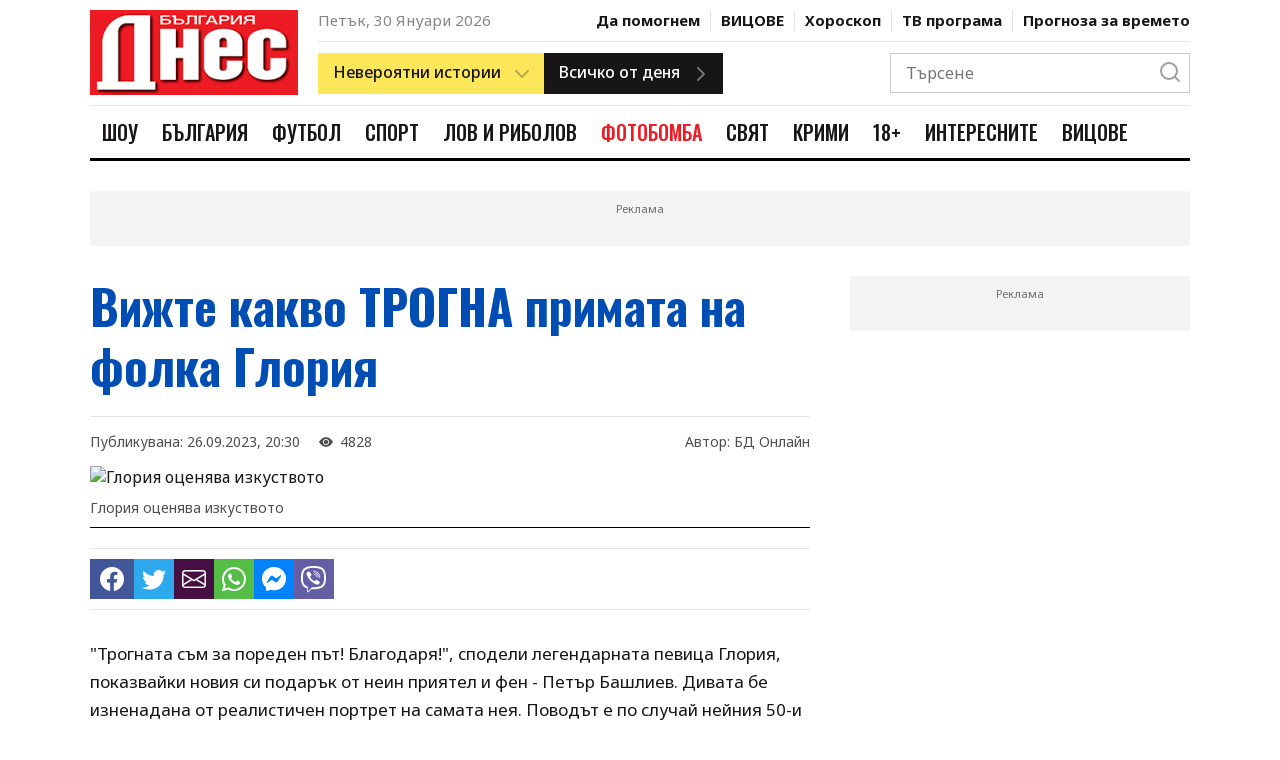

--- FILE ---
content_type: text/html; charset=UTF-8
request_url: https://www.bgdnes.bg/shou/article/15613703
body_size: 20602
content:
<!DOCTYPE html>
<html lang="en" dir="ltr">
    <head>
        <meta charset="UTF-8">
        <meta http-equiv="X-UA-Compatible" content="IE=edge">
        <meta name="viewport" content="width=device-width, initial-scale=1.0">
    
        <meta property="fb:pages" content="355720611476000" />
    
        <!-- CSRF Token -->
        <meta name="csrf-token" content="h6Bq5Po0D2cZhSfXVNh7iiWdzHwY1VV5H1KLtymv">
    
        
                
        <link rel="preconnect" href="https://fonts.googleapis.com">
        <link rel="preconnect" href="https://fonts.gstatic.com" crossorigin>
        <link href="https://fonts.googleapis.com/css2?family=Noto+Sans:wght@400;500;700&family=Oswald:wght@400;500;700&display=swap" rel="stylesheet">
        
        <link rel="stylesheet" href="/css/bootstrap-grid.css">
        <link rel="stylesheet" href="/css/style.css?v=4">
        <link rel="stylesheet" href="https://cdn.jsdelivr.net/npm/bootstrap-icons@1.10.2/font/bootstrap-icons.css">
        <link rel="stylesheet" href="/css/weather-icons.min.css">

        <title>Вижте какво ТРОГНА примата на фолка Глория</title>
        <meta name="description" lang="bg" content="&quot;Трогната съм за пореден път! Благодаря!&quot;, сподели легендарната певица Глория, показвайки новия си подарък от неин приятел и фен - Петър Башлиев. Дивата бе изненадана от реалистичен портрет на самата нея. Поводът е по случай нейния 50-и юбилей. Картината е изискано изрисувана с молив. Очарована от старанието, дивата добави" />
        <meta name="keywords" lang="bg" content="България Днес, 168 часа, всичко за жената, вестник, вестници, ежедневник, ежедневници, всекидневник, всекидневници, статия, статии, медиа, медия, медии, печатна медиа, печатна медия, печатни медии, преса, издание, издания, електронно издание, е-издание, е-вестник, абонамент, електронен абонамент, е-абонамент, дигитален вестник, дигитално издание, дигитален абонамент, онлайн вестник, онлайн издание, българия, български, печатна реклама, реклама, прес реклама, принт реклама, принт, рекламна тарифа, обява, публикация, публикации, издателство, издател, печатница, регионален вестник, регионално издание, регионално приложение, таблоид, pdf, чета, читател" />
    
        
        <meta property="og:url" content="https://www.bgdnes.bg/shou/article/15613703" />
        <meta property="og:type" content="article" /> 
        <meta property="og:title" content="Вижте какво ТРОГНА примата на фолка Глория" />
        <meta property="og:description" content="&quot;Трогната съм за пореден път! Благодаря!&quot;, сподели легендарната певица Глория, показвайки новия си подарък от неин приятел и фен - Петър Башлиев. Дивата бе изненадана от реалистичен портрет на самата нея. Поводът е по случай нейния 50-и юбилей. Картината е изискано изрисувана с молив. Очарована от старанието, дивата добави" />
                                        
                                    <meta property="og:image" content="https://cache2.24chasa.bg/Images/Cache/756/IMAGE_15613756_4000_0.jpg" />
                    <meta property="og:image:secure_url" content="https://cache2.24chasa.bg/Images/Cache/756/IMAGE_15613756_4000_0.jpg" />
                    <meta property="twitter:image" content="https://cache2.24chasa.bg/Images/Cache/756/IMAGE_15613756_4000_0.jpg" />
                    <meta property="og:image:width" content="1000" />
                    <meta property="og:image:height" content="526" />
                    
                                    <meta property="og:image:type" content="image/jpeg" />
                                                        <meta property="og:site_name" content="bgdnes.bg" />
        <meta property="og:locale" content="bg_BG" />
        <meta property="og:updated_time" content="1769806179" />
    
        
        <meta name="twitter:card" content="summary" />
        <meta name="twitter:creator" content="@bgdnes" />
        <meta name="twitter:site" content="@bgdnes" />
        <meta name="twitter:url" content="https://www.bgdnes.bg/shou/article/15613703" />
        <meta name="twitter:title" content="Вижте какво ТРОГНА примата на фолка Глория" />
        <meta name="twitter:description" content="&quot;Трогната съм за пореден път! Благодаря!&quot;, сподели легендарната певица Глория, показвайки новия си подарък от неин приятел и фен - Петър Башлиев. Дивата бе изненадана от реалистичен портрет на самата нея. Поводът е по случай нейния 50-и юбилей. Картината е изискано изрисувана с молив. Очарована от старанието, дивата добави" />
            
                    
            <link rel="canonical" href="https://www.bgdnes.bg/shou/article/15613703" />
    
            <script type="application/ld+json">
                {
                "@context": "https://schema.org",
                "@type": "BreadcrumbList",
                "itemListElement": [{
                    "@type": "ListItem",
                    "position": 1,
                    "name": "Новини",
                    "item": "https://bgdnes.bg"
                },{
                    "@type": "ListItem",
                    "position": 2,
                    "name": "Шоу",
                    "item": "https://www.bgdnes.bg/shou"
                },{
                    "@type": "ListItem",
                    "position": 3,
                    "name": "Вижте какво ТРОГНА примата на фолка Глория"
                }]
                }
                </script>
    
            
        <script type="application/ld+json">
            {
                "@context":"https://schema.org",
                "@type":"Organization",
                "name":"България Днес",
                "url":"https://bgdnes.bg",
                "logo":"https://www.bgdnes.bg/images/logo.svg",
                "sameAs":[
                    "https://www.facebook.com/Bgdnesbg/",
                    "https://twitter.com/bgdnesbg"
                ]
            }
        </script>
    
        <script type="application/ld+json">
            {
                "@context": "https://schema.org",
                "@type": "WebSite",
                "url" : "https://bgdnes.bg",
                "potentialAction": {
                    "@type": "SearchAction",
                    "target": "https://bgdnes.bg/search?q={search_term_string}",
                    "query-input": "required name=search_term_string"
                }
            }
        </script>
    
        
        <link rel="icon" href="/images/favicon.ico" sizes="16x16" />
        <link rel="icon" href="/images/favicon.ico" sizes="32x32" />
        <link rel="icon" href="/images/favicon.ico" sizes="57x57" />
        <link rel="icon" href="/images/favicon.ico" sizes="76x76" />
        <link rel="icon" href="/images/favicon.ico" sizes="96x96" />
        <link rel="icon" href="/images/favicon.ico" sizes="128x128" />
        <link rel="icon" href="/images/favicon.ico" sizes="192x192" />
        <link rel="icon" href="/images/favicon.ico" sizes="228x228" />
        <link rel="apple-touch-icon" href="/images/favicon.ico" sizes="120x120" />
        <link rel="apple-touch-icon" href="/images/favicon.ico" sizes="152x152" />
        <link rel="apple-touch-icon" href="/images/favicon.ico" sizes="167x167" />
        <link rel="apple-touch-icon" href="/images/favicon.ico" sizes="180x180" />
        <link href="/images/favicon.ico" rel="shortcut icon" />
        <link rel="alternate" title="Новини от bgdnes.bg" href="/rss" type="application/rss+xml" />
        <style>
            .ratio .bg-blur {
                background: rgba(0,0,0,.6);
                filter: blur(8px);
                height: 100%;
                position: absolute;
                transform: scale(1.1);
                width: 100%;
            }
            .ratio.center-img img {
                bottom: 0;
                height: 100%;
                left: 0;
                margin: auto;
                position: absolute;
                right: 0;
                top: 0;
                width: auto;
                z-index: 2;
            }
            .has-sticky {
                height: 100%;
            }
            .has-sticky .sticky {
                position: -webkit-sticky;
                position: sticky;
                top: 90px;
            }
            .link-email {
                background: #ed1b24;
                color: #fff;
                font-size: 20px;
                line-height: 36px;
            }
            .color-scheme-1 .poll-header {
            background-color: #ed1b24;
            }
            .color-scheme-1 .poll-header .poll-image-container::after {
            background-color: rgba(255, 78, 0, 0.8);
            }
            .color-scheme-1 .poll-form .form-check-input:checked {
            background-color: #ed1b24;
            }
            .color-scheme-1 .poll-form .form-submit .btn:not(.ghost) {
            background: #ed1b24;
            border: 1px solid #ed1b24;
            color: #fff;
            }
            .poll-header {
            position: relative;
            background-color: #000;
            }
            .poll-header figure {
            z-index: 1;
            position: absolute;
            top: 0;
            left: 0;
            width: 100%;
            height: 100%;
            background-color: inherit;
            overflow: hidden;
            }
            .poll-header .poll-image-container {
            z-index: 0;
            position: relative;
            width: 100%;
            height: 100%;
            vertical-align: top;
            overflow: hidden;
            }
            .poll-header .poll-image-container img {
            z-index: 1;
            position: absolute;
            top: 0;
            left: 0;
            width: 100%;
            height: 100%;
            -o-object-fit: cover;
                object-fit: cover;
            -o-object-position: center center;
                object-position: center center;
            }
            .poll-header .poll-image-container::after {
            content: "";
            z-index: 2;
            position: absolute;
            top: 0;
            bottom: 0;
            left: 0;
            right: 0;
            width: auto;
            height: auto;
            background-color: rgba(0, 0, 0, 0.8);
            pointer-events: none;
            }
            .poll-header .title {
            z-index: 2;
            position: relative;
            padding: 3rem 1.6rem 4rem;
            color: #fff;
            font-weight: 600;
            font-size: 1.5rem;
            line-height: 1.333;
            font-family: "Open Sans", sans-serif;
            }

            .poll-form {
            padding: 1.6rem;
            }
            .poll-form .form-check {
            display: flex;
            align-items: center;
            }
            .poll-form .form-check + .form-check {
            margin-top: 1rem;
            }
            .poll-form .form-check-input {
            width: 2rem;
            height: 2rem;
            margin-right: 1rem;
            background-color: #fff;
            background-repeat: no-repeat;
            background-position: center;
            background-size: contain;
            border: 4px solid #fff;
            box-shadow: 0 0 0 1px rgba(0, 0, 0, 0.2);
            border-radius: 50%;
            -webkit-appearance: none;
                -moz-appearance: none;
                    appearance: none;
            -webkit-print-color-adjust: exact;
                    color-adjust: exact;
            }
            .poll-form .form-check-input:checked {
            background-color: #303030;
            }
            .poll-form .form-submit {
            display: flex;
            flex-wrap: wrap;
            margin-top: 1rem;
            }
            .poll-form .form-submit .btn {
            width: 48%;
            max-width: 100%;
            margin-top: 1rem;
            padding: 1rem;
            font-size: 14px;
            }
            .poll-form .form-submit .btn:first-child {
            margin-right: 1.2rem;
            }

            .poll-results-container {
            border: 1px solid rgba(0, 0, 0, 0.1);
            }
            .poll-results-container + .poll-results-container {
            margin-top: 1.6rem;
            }
            .poll-results-container .poll-results-container-header.section-heading-container {
            padding: 2rem;
            }
            .poll-results-container .poll-results-container-header.section-heading-container .section-heading {
            margin: 0;
            text-transform: none;
            font-weight: 600;
            line-height: 1.5;
            }
            .poll-results-container .poll-results-container-body {
            padding: 2rem;
            }
            .poll-results-container .poll-results-container-body .poll-form {
            padding: 0;
            }
            .poll-results-container .poll-results-list .poll-results-list-item {
            margin-bottom: 2rem;
            display: flex;
            gap: 2rem;
            }
            .poll-results-container .poll-results-list .poll-results-list-item .poll-results-list-item-percent {
            min-width: 10%;
            font-weight: 700;
            }
            .poll-results-container .poll-results-list .poll-results-list-item .poll-results-list-item-option {
            flex-grow: 1;
            }
            .poll-results-container .poll-results-list .poll-results-list-item .poll-result-progress-bar {
            margin-top: 10px;
            width: 100%;
            height: 10px;
            background-color: #F8F8F8;
            position: relative;
            }
            .poll-results-container .poll-results-list .poll-results-list-item .poll-result-progress-bar .poll-result-progress-line {
            height: 10px;
            background-color: #179CD7;
            position: absolute;
            top: 0;
            left: 0;
            z-index: 1;
            }
            .poll-results-container .poll-results-list .poll-results-list-item:last-child {
            margin-bottom: 0;
            }

            
                    .header-nav .header-nav--item-link.cat-1742286:hover {
                        color: #e2167c;
                    }
                    .header-nav .header-nav--item-link.cat-1742286.active {
                        color: #fff;
                        background-color: #e2167c;
                    }
                    .header-nav .header-nav--item-link.cat-13305114:hover {
                        color: #1e911e;
                    }
                    .header-nav .header-nav--item-link.cat-13305114.active {
                        color: #fff;
                        background-color: #1e911e;
                    }
                    .header-nav .header-nav--item-link.cat-13305060:hover {
                        color: #195dc5;
                    }
                    .header-nav .header-nav--item-link.cat-13305060.active {
                        color: #fff;
                        background-color: #195dc5;
                    }
                    .header-nav .header-nav--item-link.cat-1742285:hover {
                        color: #7bbb0b;
                    }
                    .header-nav .header-nav--item-link.cat-1742285.active {
                        color: #fff;
                        background-color: #7bbb0b;
                    }
                    .header-nav .header-nav--item-link.cat-4886455:hover {
                        color: #1805FFFF;
                    }
                    .header-nav .header-nav--item-link.cat-4886455.active {
                        color: #fff;
                        background-color: #1805FFFF;
                    }
                    .header-nav .header-nav--item-link.cat-13305040:hover {
                        color: #ed1b24;
                    }
                    .header-nav .header-nav--item-link.cat-13305040.active {
                        color: #fff;
                        background-color: #ed1b24;
                    }
                    .header-nav .header-nav--item-link.cat-13305070:hover {
                        color: #eb7500;
                    }
                    .header-nav .header-nav--item-link.cat-13305070.active {
                        color: #fff;
                        background-color: #eb7500;
                    }
                    .header-nav .header-nav--item-link.cat-1742284:hover {
                        color: #25FF26FF;
                    }
                    .header-nav .header-nav--item-link.cat-1742284.active {
                        color: #fff;
                        background-color: #25FF26FF;
                    }
                    .header-nav .header-nav--item-link.cat-4029177:hover {
                        color: #b50019;
                    }
                    .header-nav .header-nav--item-link.cat-4029177.active {
                        color: #fff;
                        background-color: #b50019;
                    }
                    .header-nav .header-nav--item-link.cat-16403811:hover {
                        color: #009cae;
                    }
                    .header-nav .header-nav--item-link.cat-16403811.active {
                        color: #fff;
                        background-color: #009cae;
                    }
                    .header-nav .header-nav--item-link.cat-6934576:hover {
                        color: #FF0B08FF;
                    }
                    .header-nav .header-nav--item-link.cat-6934576.active {
                        color: #fff;
                        background-color: #FF0B08FF;
                    }
        </style>

        <script>
(function(){/*

    Copyright The Closure Library Authors.
    SPDX-License-Identifier: Apache-2.0
   */
   'use strict';var g=function(a){var b=0;return function(){return b<a.length?{done:!1,value:a[b++]}:{done:!0}}},l=this||self,m=/^[\w+/_-]+[=]{0,2}$/,p=null,q=function(){},r=function(a){var b=typeof a;if("object"==b)if(a){if(a instanceof Array)return"array";if(a instanceof Object)return b;var c=Object.prototype.toString.call(a);if("[object Window]"==c)return"object";if("[object Array]"==c||"number"==typeof a.length&&"undefined"!=typeof a.splice&&"undefined"!=typeof a.propertyIsEnumerable&&!a.propertyIsEnumerable("splice"))return"array";
   if("[object Function]"==c||"undefined"!=typeof a.call&&"undefined"!=typeof a.propertyIsEnumerable&&!a.propertyIsEnumerable("call"))return"function"}else return"null";else if("function"==b&&"undefined"==typeof a.call)return"object";return b},u=function(a,b){function c(){}c.prototype=b.prototype;a.prototype=new c;a.prototype.constructor=a};var v=function(a,b){Object.defineProperty(l,a,{configurable:!1,get:function(){return b},set:q})};var y=function(a,b){this.b=a===w&&b||"";this.a=x},x={},w={};var aa=function(a,b){a.src=b instanceof y&&b.constructor===y&&b.a===x?b.b:"type_error:TrustedResourceUrl";if(null===p)b:{b=l.document;if((b=b.querySelector&&b.querySelector("script[nonce]"))&&(b=b.nonce||b.getAttribute("nonce"))&&m.test(b)){p=b;break b}p=""}b=p;b&&a.setAttribute("nonce",b)};var z=function(){return Math.floor(2147483648*Math.random()).toString(36)+Math.abs(Math.floor(2147483648*Math.random())^+new Date).toString(36)};var A=function(a,b){b=String(b);"application/xhtml+xml"===a.contentType&&(b=b.toLowerCase());return a.createElement(b)},B=function(a){this.a=a||l.document||document};B.prototype.appendChild=function(a,b){a.appendChild(b)};var C=function(a,b,c,d,e,f){try{var k=a.a,h=A(a.a,"SCRIPT");h.async=!0;aa(h,b);k.head.appendChild(h);h.addEventListener("load",function(){e();d&&k.head.removeChild(h)});h.addEventListener("error",function(){0<c?C(a,b,c-1,d,e,f):(d&&k.head.removeChild(h),f())})}catch(n){f()}};var ba=l.atob("aHR0cHM6Ly93d3cuZ3N0YXRpYy5jb20vaW1hZ2VzL2ljb25zL21hdGVyaWFsL3N5c3RlbS8xeC93YXJuaW5nX2FtYmVyXzI0ZHAucG5n"),ca=l.atob("WW91IGFyZSBzZWVpbmcgdGhpcyBtZXNzYWdlIGJlY2F1c2UgYWQgb3Igc2NyaXB0IGJsb2NraW5nIHNvZnR3YXJlIGlzIGludGVyZmVyaW5nIHdpdGggdGhpcyBwYWdlLg=="),da=l.atob("RGlzYWJsZSBhbnkgYWQgb3Igc2NyaXB0IGJsb2NraW5nIHNvZnR3YXJlLCB0aGVuIHJlbG9hZCB0aGlzIHBhZ2Uu"),ea=function(a,b,c){this.b=a;this.f=new B(this.b);this.a=null;this.c=[];this.g=!1;this.i=b;this.h=c},F=function(a){if(a.b.body&&!a.g){var b=
   function(){D(a);l.setTimeout(function(){return E(a,3)},50)};C(a.f,a.i,2,!0,function(){l[a.h]||b()},b);a.g=!0}},D=function(a){for(var b=G(1,5),c=0;c<b;c++){var d=H(a);a.b.body.appendChild(d);a.c.push(d)}b=H(a);b.style.bottom="0";b.style.left="0";b.style.position="fixed";b.style.width=G(100,110).toString()+"%";b.style.zIndex=G(2147483544,2147483644).toString();b.style["background-color"]=I(249,259,242,252,219,229);b.style["box-shadow"]="0 0 12px #888";b.style.color=I(0,10,0,10,0,10);b.style.display=
   "flex";b.style["justify-content"]="center";b.style["font-family"]="Roboto, Arial";c=H(a);c.style.width=G(80,85).toString()+"%";c.style.maxWidth=G(750,775).toString()+"px";c.style.margin="24px";c.style.display="flex";c.style["align-items"]="flex-start";c.style["justify-content"]="center";d=A(a.f.a,"IMG");d.className=z();d.src=ba;d.style.height="24px";d.style.width="24px";d.style["padding-right"]="16px";var e=H(a),f=H(a);f.style["font-weight"]="bold";f.textContent=ca;var k=H(a);k.textContent=da;J(a,
   e,f);J(a,e,k);J(a,c,d);J(a,c,e);J(a,b,c);a.a=b;a.b.body.appendChild(a.a);b=G(1,5);for(c=0;c<b;c++)d=H(a),a.b.body.appendChild(d),a.c.push(d)},J=function(a,b,c){for(var d=G(1,5),e=0;e<d;e++){var f=H(a);b.appendChild(f)}b.appendChild(c);c=G(1,5);for(d=0;d<c;d++)e=H(a),b.appendChild(e)},G=function(a,b){return Math.floor(a+Math.random()*(b-a))},I=function(a,b,c,d,e,f){return"rgb("+G(Math.max(a,0),Math.min(b,255)).toString()+","+G(Math.max(c,0),Math.min(d,255)).toString()+","+G(Math.max(e,0),Math.min(f,
   255)).toString()+")"},H=function(a){a=A(a.f.a,"DIV");a.className=z();return a},E=function(a,b){0>=b||null!=a.a&&0!=a.a.offsetHeight&&0!=a.a.offsetWidth||(fa(a),D(a),l.setTimeout(function(){return E(a,b-1)},50))},fa=function(a){var b=a.c;var c="undefined"!=typeof Symbol&&Symbol.iterator&&b[Symbol.iterator];b=c?c.call(b):{next:g(b)};for(c=b.next();!c.done;c=b.next())(c=c.value)&&c.parentNode&&c.parentNode.removeChild(c);a.c=[];(b=a.a)&&b.parentNode&&b.parentNode.removeChild(b);a.a=null};var ia=function(a,b,c,d,e){var f=ha(c),k=function(n){n.appendChild(f);l.setTimeout(function(){f?(0!==f.offsetHeight&&0!==f.offsetWidth?b():a(),f.parentNode&&f.parentNode.removeChild(f)):a()},d)},h=function(n){document.body?k(document.body):0<n?l.setTimeout(function(){h(n-1)},e):b()};h(3)},ha=function(a){var b=document.createElement("div");b.className=a;b.style.width="1px";b.style.height="1px";b.style.position="absolute";b.style.left="-10000px";b.style.top="-10000px";b.style.zIndex="-10000";return b};var K={},L=null;var M=function(){},N="function"==typeof Uint8Array,O=function(a,b){a.b=null;b||(b=[]);a.j=void 0;a.f=-1;a.a=b;a:{if(b=a.a.length){--b;var c=a.a[b];if(!(null===c||"object"!=typeof c||Array.isArray(c)||N&&c instanceof Uint8Array)){a.g=b-a.f;a.c=c;break a}}a.g=Number.MAX_VALUE}a.i={}},P=[],Q=function(a,b){if(b<a.g){b+=a.f;var c=a.a[b];return c===P?a.a[b]=[]:c}if(a.c)return c=a.c[b],c===P?a.c[b]=[]:c},R=function(a,b,c){a.b||(a.b={});if(!a.b[c]){var d=Q(a,c);d&&(a.b[c]=new b(d))}return a.b[c]};
   M.prototype.h=N?function(){var a=Uint8Array.prototype.toJSON;Uint8Array.prototype.toJSON=function(){var b;void 0===b&&(b=0);if(!L){L={};for(var c="ABCDEFGHIJKLMNOPQRSTUVWXYZabcdefghijklmnopqrstuvwxyz0123456789".split(""),d=["+/=","+/","-_=","-_.","-_"],e=0;5>e;e++){var f=c.concat(d[e].split(""));K[e]=f;for(var k=0;k<f.length;k++){var h=f[k];void 0===L[h]&&(L[h]=k)}}}b=K[b];c=[];for(d=0;d<this.length;d+=3){var n=this[d],t=(e=d+1<this.length)?this[d+1]:0;h=(f=d+2<this.length)?this[d+2]:0;k=n>>2;n=(n&
   3)<<4|t>>4;t=(t&15)<<2|h>>6;h&=63;f||(h=64,e||(t=64));c.push(b[k],b[n],b[t]||"",b[h]||"")}return c.join("")};try{return JSON.stringify(this.a&&this.a,S)}finally{Uint8Array.prototype.toJSON=a}}:function(){return JSON.stringify(this.a&&this.a,S)};var S=function(a,b){return"number"!==typeof b||!isNaN(b)&&Infinity!==b&&-Infinity!==b?b:String(b)};M.prototype.toString=function(){return this.a.toString()};var T=function(a){O(this,a)};u(T,M);var U=function(a){O(this,a)};u(U,M);var ja=function(a,b){this.c=new B(a);var c=R(b,T,5);c=new y(w,Q(c,4)||"");this.b=new ea(a,c,Q(b,4));this.a=b},ka=function(a,b,c,d){b=new T(b?JSON.parse(b):null);b=new y(w,Q(b,4)||"");C(a.c,b,3,!1,c,function(){ia(function(){F(a.b);d(!1)},function(){d(!0)},Q(a.a,2),Q(a.a,3),Q(a.a,1))})};var la=function(a,b){V(a,"internal_api_load_with_sb",function(c,d,e){ka(b,c,d,e)});V(a,"internal_api_sb",function(){F(b.b)})},V=function(a,b,c){a=l.btoa(a+b);v(a,c)},W=function(a,b,c){for(var d=[],e=2;e<arguments.length;++e)d[e-2]=arguments[e];e=l.btoa(a+b);e=l[e];if("function"==r(e))e.apply(null,d);else throw Error("API not exported.");};var X=function(a){O(this,a)};u(X,M);var Y=function(a){this.h=window;this.a=a;this.b=Q(this.a,1);this.f=R(this.a,T,2);this.g=R(this.a,U,3);this.c=!1};Y.prototype.start=function(){ma();var a=new ja(this.h.document,this.g);la(this.b,a);na(this)};
   var ma=function(){var a=function(){if(!l.frames.googlefcPresent)if(document.body){var b=document.createElement("iframe");b.style.display="none";b.style.width="0px";b.style.height="0px";b.style.border="none";b.style.zIndex="-1000";b.style.left="-1000px";b.style.top="-1000px";b.name="googlefcPresent";document.body.appendChild(b)}else l.setTimeout(a,5)};a()},na=function(a){var b=Date.now();W(a.b,"internal_api_load_with_sb",a.f.h(),function(){var c;var d=a.b,e=l[l.btoa(d+"loader_js")];if(e){e=l.atob(e);
   e=parseInt(e,10);d=l.btoa(d+"loader_js").split(".");var f=l;d[0]in f||"undefined"==typeof f.execScript||f.execScript("var "+d[0]);for(;d.length&&(c=d.shift());)d.length?f[c]&&f[c]!==Object.prototype[c]?f=f[c]:f=f[c]={}:f[c]=null;c=Math.abs(b-e);c=1728E5>c?0:c}else c=-1;0!=c&&(W(a.b,"internal_api_sb"),Z(a,Q(a.a,6)))},function(c){Z(a,c?Q(a.a,4):Q(a.a,5))})},Z=function(a,b){a.c||(a.c=!0,a=new l.XMLHttpRequest,a.open("GET",b,!0),a.send())};(function(a,b){l[a]=function(c){for(var d=[],e=0;e<arguments.length;++e)d[e-0]=arguments[e];l[a]=q;b.apply(null,d)}})("__d3lUW8vwsKlB__",function(a){"function"==typeof window.atob&&(a=window.atob(a),a=new X(a?JSON.parse(a):null),(new Y(a)).start())});}).call(this);
   
   window.__d3lUW8vwsKlB__("[base64]");
</script>
        <!-- (C)2000-2023 Gemius SA - gemiusPrism  / bgdnes.bg/All Pages -->
<script type="text/javascript">
<!--//--><![CDATA[//><!--
var pp_gemius_identifier = 'nXCadnO9tygUoRXeYVsKC9U7TKOZFCyDiecmGoo.fNf.v7';
// lines below shouldn't be edited
function gemius_pending(i) { window[i] = window[i] || function() {var x = window[i+'_pdata'] = window[i+'_pdata'] || []; x[x.length]=arguments;};};
gemius_pending('gemius_hit'); gemius_pending('gemius_event'); gemius_pending('gemius_init'); gemius_pending('pp_gemius_hit'); gemius_pending('pp_gemius_event'); gemius_pending('pp_gemius_init');
(function(d,t) {try {var gt=d.createElement(t),s=d.getElementsByTagName(t)[0],l='http'+((location.protocol=='https:')?'s':''); gt.setAttribute('async','async');
gt.setAttribute('defer','defer'); gt.src=l+'://gabg.hit.gemius.pl/xgemius.js'; s.parentNode.insertBefore(gt,s);} catch (e) {}})(document,'script');
//--><!]]>
</script>        <!-- Google tag (gtag.js) -->
<script async src="https://www.googletagmanager.com/gtag/js?id=G-TZVYZ25NLN"></script>
<script>
  window.dataLayer = window.dataLayer || [];
  function gtag(){dataLayer.push(arguments);}
  gtag('js', new Date());

  gtag('config', 'G-TZVYZ25NLN');
</script>        <script src="https://cdn.tagdeliver.com/cipt/18554.js" async="async"></script>

        <script type="text/javascript" src="//vbbg.adocean.pl/files/js/ado.js"></script>
<script type="text/javascript">
/* (c)AdOcean 2003-2023 */
        if(typeof ado!=="object"){ado={};ado.config=ado.preview=ado.placement=ado.master=ado.slave=function(){};}
        ado.config({mode: "old", xml: false, consent: true, characterEncoding: true});
        ado.preview({enabled: true});
</script>
<script type="text/javascript">
    var articleId = 15613703;
    var pageContent = 1742286;
    var Content = 0;
</script>             <!-- start master -->
<script type="text/javascript">
/* (c)AdOcean 2003-2023, MASTER: vgb_bg.new.bgdnes.bg.Article */
ado.master({id: '79Slp0mzTYG9vcA49xIbFe9MrrqZhBscQ.z4rptgab..Z7', server: 'vbbg.adocean.pl', vars: { articleId, pageContent, Content } });
</script>
<!--  end master  -->        <script async src="//pahtvs.tech/c/bgdnes.bg.js"></script>        
    </head>
    <body>
        <header class="header">
        <div class="container position-relative">
            <div class="header-top">
                <div class="row">
                    <div class="col-lg-3 mobile-nav-container">
                        <div class="mobile-nav">
                            <div class="mobile-nav-btns">
                                <button class="menu-btn">
                                    <i icon-name="menu" stroke="#171515"></i>
                                </button>
                                <button class="close-menu-btn">
                                    <i icon-name="x" stroke="#171515"></i>
                                </button>
                            </div>
                            <a class="logo" href="/">
                                <img src="/images/logo_bgdnes3.png" alt="" width="210">
                            </a>
                            <div class="mobile-nav-btns">
                                <button class="search-btn">
                                    <i icon-name="search" stroke="#171515"></i>
                                </button>
                            </div>
                        </div>
                    </div>
                    <div class="col-lg-9 desktop-header">
                        <div class="hearder-top-section-1">
                            <div>
                                <span class="header-date">Петък, 30 Януари 2026</span>
                            </div>
                            <nav class="header-secondary-nav">
                                                                    <div class="header-secondary-nav--item ">
                                        <a class="header-secondary-nav--item-link" href="https://www.bgdnes.bg/da-pomognem">Да помогнем</a>
                                    </div>    
                                                                    <div class="header-secondary-nav--item ">
                                        <a class="header-secondary-nav--item-link" href="https://www.bgdnes.bg/Vicove">ВИЦОВЕ</a>
                                    </div>    
                                
                                <div class="header-secondary-nav--item  ">
                                    <a class="header-secondary-nav--item-link" href="https://www.bgdnes.bg/horoskop">Хороскоп</a>
                                </div>
                                <div class="header-secondary-nav--item  ">
                                    <a class="header-secondary-nav--item-link" href="https://www.bgdnes.bg/tv-programa">ТВ програма</a>
                                </div>
                                <div class="header-secondary-nav--item  ">
                                    <a class="header-secondary-nav--item-link" href="https://www.bgdnes.bg/vremeto">Прогноза за времето</a>
                                </div>
                            </nav>
                        </div>
                        <div class="hearder-top-section-2">
                            <div class="header-buttons">
                                <div class="dropdown-btn yellow-btn has-right-icon">
                                    <div>
                                        <span>Невероятни истории</span>
                                        <i class="icon" icon-name="chevron-down" stroke="#171515"></i>
                                    </div>
                                    <div class="dropdown-btn-list">
                                                                                    <div class="dropdown-btn-list-item">
                                                <a href="https://www.bgdnes.bg/zdravi-s-profesor-mermerski">Здрави с професор Мермерски</a>
                                            </div>
                                                                                    <div class="dropdown-btn-list-item">
                                                <a href="https://www.bgdnes.bg/zabraveni-balgarski-genii">Забравени български гении</a>
                                            </div>
                                                                                    <div class="dropdown-btn-list-item">
                                                <a href="https://www.bgdnes.bg/pytuvania">Пътувания</a>
                                            </div>
                                                                                    <div class="dropdown-btn-list-item">
                                                <a href="https://www.bgdnes.bg/misterii">Мистерии</a>
                                            </div>
                                                                                    <div class="dropdown-btn-list-item">
                                                <a href="https://www.bgdnes.bg/ikoni_i_svettsi">Икони и светци</a>
                                            </div>
                                                                                    <div class="dropdown-btn-list-item">
                                                <a href="https://www.bgdnes.bg/neveroyatni-hora">Невероятни хора</a>
                                            </div>
                                                                                    <div class="dropdown-btn-list-item">
                                                <a href="https://www.bgdnes.bg/izmerenie_x">Измерение Х</a>
                                            </div>
                                                                            </div>
                                </div>
                                <a class="btn dark-btn has-right-icon" href="https://www.bgdnes.bg/vsichko-ot-denya">
                                    <span>Всичко от деня</span>
                                    <i class="icon" icon-name="chevron-right" stroke="#171515"></i>
                                </a>
                            </div>
                            
                            <div class="header-search">
                                <div class="header-search-form">
                                    <form action="https://www.bgdnes.bg/search" method="GET">
                                        <input class="header-search-input" type="text" placeholder="Търсене" name="q">
                                        <button class="header-search-btn" type="submit">
                                            <i class="icon" icon-name="search" stroke="#171515"></i>
                                        </button>
                                    </form>
                                </div>
                            </div>
                        </div>
                    </div>
                </div>
            </div>

            <div class="header-bottom">
                <div class="row">
                    <div class="col-md-12 d-flex">
                        <a class="logo" href="/">
                            <img src="/images/logo_bgdnes3.png" alt="" height="56">
                        </a>
                        <nav class="header-nav">
                                                            <div class="header-nav--item">
                                    <a href="https://www.bgdnes.bg/shou" title="Шоу" class="header-nav--item-link cat-1742286 ">Шоу</a>
                                </div>
                                                            <div class="header-nav--item">
                                    <a href="https://www.bgdnes.bg/bulgaria" title="България" class="header-nav--item-link cat-13305114 ">България</a>
                                </div>
                                                            <div class="header-nav--item">
                                    <a href="https://www.bgdnes.bg/futbol" title="Футбол" class="header-nav--item-link cat-13305060 ">Футбол</a>
                                </div>
                                                            <div class="header-nav--item">
                                    <a href="https://www.bgdnes.bg/sport" title="Спорт" class="header-nav--item-link cat-1742285 ">Спорт</a>
                                </div>
                                                            <div class="header-nav--item">
                                    <a href="https://www.bgdnes.bg/lov_i_ribolov" title="Лов и риболов" class="header-nav--item-link cat-4886455 ">Лов и риболов</a>
                                </div>
                                                            <div class="header-nav--item">
                                    <a href="https://www.bgdnes.bg/fotobomba" title="ФОТОБОМБА" class="header-nav--item-link cat-13305040 ">ФОТОБОМБА</a>
                                </div>
                                                            <div class="header-nav--item">
                                    <a href="https://www.bgdnes.bg/svyat" title="Свят" class="header-nav--item-link cat-13305070 ">Свят</a>
                                </div>
                                                            <div class="header-nav--item">
                                    <a href="https://www.bgdnes.bg/krimi" title="Крими" class="header-nav--item-link cat-1742284 ">Крими</a>
                                </div>
                                                            <div class="header-nav--item">
                                    <a href="https://www.bgdnes.bg/18-plyus" title="18+" class="header-nav--item-link cat-4029177 ">18+</a>
                                </div>
                                                            <div class="header-nav--item">
                                    <a href="https://www.bgdnes.bg/interesnite" title="ИнтересниТЕ" class="header-nav--item-link cat-16403811 ">ИнтересниТЕ</a>
                                </div>
                                                            <div class="header-nav--item">
                                    <a href="https://www.bgdnes.bg/Vicove" title="ВИЦОВЕ" class="header-nav--item-link cat-6934576 ">ВИЦОВЕ</a>
                                </div>
                                                    </nav>
                    </div>
                </div>
            </div>

            <div class="mobile-search">
                <div class="header-search">
                    <div class="header-search-form">
                        <form action="https://www.bgdnes.bg/search" method="GET">
                            <input class="header-search-input" type="text" placeholder="Търсене" name="q">
                            
                        </form>
                    </div>
                    <button class="close-search-btn">
                        <i icon-name="x" stroke="#171515"></i>
                    </button>
                </div>
            </div>

            <div class="mobile-header">
                <div class="mobile-header-row">
                    <nav class="header-nav">
                                                    <div class="header-nav--item">
                                <a href="https://www.bgdnes.bg/shou" title="Шоу" class="header-nav--item-link">Шоу</a>
                            </div>
                                                    <div class="header-nav--item">
                                <a href="https://www.bgdnes.bg/bulgaria" title="България" class="header-nav--item-link">България</a>
                            </div>
                                                    <div class="header-nav--item">
                                <a href="https://www.bgdnes.bg/futbol" title="Футбол" class="header-nav--item-link">Футбол</a>
                            </div>
                                                    <div class="header-nav--item">
                                <a href="https://www.bgdnes.bg/sport" title="Спорт" class="header-nav--item-link">Спорт</a>
                            </div>
                                                    <div class="header-nav--item">
                                <a href="https://www.bgdnes.bg/lov_i_ribolov" title="Лов и риболов" class="header-nav--item-link">Лов и риболов</a>
                            </div>
                                                    <div class="header-nav--item">
                                <a href="https://www.bgdnes.bg/fotobomba" title="ФОТОБОМБА" class="header-nav--item-link">ФОТОБОМБА</a>
                            </div>
                                                    <div class="header-nav--item">
                                <a href="https://www.bgdnes.bg/svyat" title="Свят" class="header-nav--item-link">Свят</a>
                            </div>
                                                    <div class="header-nav--item">
                                <a href="https://www.bgdnes.bg/krimi" title="Крими" class="header-nav--item-link">Крими</a>
                            </div>
                                                    <div class="header-nav--item">
                                <a href="https://www.bgdnes.bg/18-plyus" title="18+" class="header-nav--item-link">18+</a>
                            </div>
                                                    <div class="header-nav--item">
                                <a href="https://www.bgdnes.bg/interesnite" title="ИнтересниТЕ" class="header-nav--item-link">ИнтересниТЕ</a>
                            </div>
                                                    <div class="header-nav--item">
                                <a href="https://www.bgdnes.bg/Vicove" title="ВИЦОВЕ" class="header-nav--item-link">ВИЦОВЕ</a>
                            </div>
                                                <div class="header-nav--item">
                            <span class="dropdown-btn header-nav--item-link" style="width: 100%;text-align: left;">
                                <span>
                                    Невероятни истории
                                    <i class="icon" icon-name="chevron-down" stroke="#171515" style="float: right;"></i>
                                </span>

                                <div class="dropdown-btn-list" style="width: 100%; box-shadow: none; position: relative;  display: none;">
                                                                            <div class="dropdown-btn-list-item" style="border-bottom: 1px solid rgba(0, 0, 0, 0.1); padding-bottom: 10px;">
                                            <a href="https://www.bgdnes.bg/zdravi-s-profesor-mermerski">Здрави с професор Мермерски</a>
                                        </div>
                                                                            <div class="dropdown-btn-list-item" style="border-bottom: 1px solid rgba(0, 0, 0, 0.1); padding-bottom: 10px;">
                                            <a href="https://www.bgdnes.bg/zabraveni-balgarski-genii">Забравени български гении</a>
                                        </div>
                                                                            <div class="dropdown-btn-list-item" style="border-bottom: 1px solid rgba(0, 0, 0, 0.1); padding-bottom: 10px;">
                                            <a href="https://www.bgdnes.bg/pytuvania">Пътувания</a>
                                        </div>
                                                                            <div class="dropdown-btn-list-item" style="border-bottom: 1px solid rgba(0, 0, 0, 0.1); padding-bottom: 10px;">
                                            <a href="https://www.bgdnes.bg/misterii">Мистерии</a>
                                        </div>
                                                                            <div class="dropdown-btn-list-item" style="border-bottom: 1px solid rgba(0, 0, 0, 0.1); padding-bottom: 10px;">
                                            <a href="https://www.bgdnes.bg/ikoni_i_svettsi">Икони и светци</a>
                                        </div>
                                                                            <div class="dropdown-btn-list-item" style="border-bottom: 1px solid rgba(0, 0, 0, 0.1); padding-bottom: 10px;">
                                            <a href="https://www.bgdnes.bg/neveroyatni-hora">Невероятни хора</a>
                                        </div>
                                                                            <div class="dropdown-btn-list-item" style="border-bottom: 1px solid rgba(0, 0, 0, 0.1); padding-bottom: 10px;">
                                            <a href="https://www.bgdnes.bg/izmerenie_x">Измерение Х</a>
                                        </div>
                                                                    </div>
                            </span>

                        </div>
                    </nav>
                </div>
                <div class="mobile-header-row">
                    <div class="header-buttons">
                        
                        <a class="btn yellow-btn has-right-icon" href="https://www.bgdnes.bg/horoskop">
                            <span>Хороскоп</span>
                            <i class="icon" icon-name="chevron-right" stroke="#171515"></i>
                        </a>
                        <a class="btn dark-btn has-right-icon" href="https://www.bgdnes.bg/vsichko-ot-denya?vsichko-ot-denya">
                            <span>Всичко от деня</span>
                            <i class="icon" icon-name="chevron-right" stroke="#171515"></i>
                        </a>
                    </div>
                </div>
                <div class="mobile-header-row">
                    <nav class="header-secondary-nav">
                                                    <div class="header-secondary-nav--item ">
                                <a class="header-secondary-nav--item-link" href="https://www.bgdnes.bg/da-pomognem">Да помогнем</a>
                            </div>    
                                                    <div class="header-secondary-nav--item ">
                                <a class="header-secondary-nav--item-link" href="https://www.bgdnes.bg/Vicove">ВИЦОВЕ</a>
                            </div>    
                        
                        
                        <div class="header-secondary-nav--item  ">
                            <a class="header-secondary-nav--item-link" href="https://www.bgdnes.bg/tv-programa">ТВ програма</a>
                        </div>
                        <div class="header-secondary-nav--item  ">
                            <a class="header-secondary-nav--item-link" href="https://www.bgdnes.bg/vremeto">Прогноза за времето</a>
                        </div>
                    </nav>
                </div>
                <div class="mobile-header-row">
                    <div class="socials-nav">
                        <a href="https://www.facebook.com/Bgdnesbg/" title="Facebook Page" target="_blank" class="socials-nav-link link-facebook">
                            <span class="visually-hidden-focusable">Facebook</span>
                            <i class="bi bi-facebook"></i>
                        </a>
                        <a href="https://twitter.com/bgdnesbg" title="Twitter Page" target="_blank" class="socials-nav-link link-twitter">
                            <span class="visually-hidden-focusable">Twitter</span>
                            <i class="bi bi-twitter"></i>
                        </a>
                    </div>
                </div>
            </div>
        </div>
    </header>

        <div class="main-wrapper">
            

            <main class="main">
                     <style>
          .article-content-container a {
               color: #004db3;
          }
     </style>
     <div class="container">
          <div class="row">
               <div class="col-12">
                    <div class="rek my-5">
                         <span class="adv-notice">Реклама</span>
                         <section class="ad horizontal">
    <!-- start slave -->
    <div id="adoceanvbbgybgfcxljwe"></div>
    <script type="text/javascript">
    /* (c)AdOcean 2003-2023, vgb_bg.new.bgdnes.bg.Article.B1 */
    ado.slave('adoceanvbbgybgfcxljwe', {myMaster: '79Slp0mzTYG9vcA49xIbFe9MrrqZhBscQ.z4rptgab..Z7' });
    </script>
    <!--  end slave  -->
</section>                    </div>
               </div>
          </div>
          <div class="row">
               <div class="col-lg-8">
                    <article class="article-content"  itemscope itemtype="http://schema.org/Article">
                         <span style="display:none;">
                              <span itemprop="mainEntityOfPage">https://www.bgdnes.bg/shou/article/15613703</span>
                              <span itemprop="author" content="БД Онлайн"></span>
                              <span itemprop="publisher" itemscope itemtype="http://schema.org/Organization">
                                   <span itemprop="name">www.bgdnes.bg</span>
                                   <span itemprop="logo" itemscope itemtype="http://schema.org/ImageObject">
                                        <meta itemprop="url" content="https://www.bgdnes.bg/images/logo_bgdnes3.png">
                                   </span>					
                              </span>
                              <span itemprop="datePublished" content="2023-09-26T20:30"></span>
                              <span itemprop="dateModified" content="2023-09-26T20:30"></span>
                         </span>
                         <h1 class="article-content-title" itemprop="headline">
                              Вижте какво ТРОГНА примата на фолка Глория
                                                       </h1>

                         <div class="article-content-meta-data" itemscope itemprop="author" itemtype="http://schema.org/Person">
                              
                              <span>Публикувана: <time datetime="2023-09-26- 20:30">26.09.2023, 20:30</time>
                                   <span>
                                        <i class="bi bi-eye-fill" style="margin-left: 15px;margin-right: 3px;"></i>
                                        4828
                                   </span>
                              </span>
                              
                                                                 <span>Автор: <span itemprop="name" content="БД Онлайн">БД Онлайн</span></span>
                                                       </div>

                         <div class="article-content-image-container">
                                                                                                                                       <figure class="featured-image open-image" data-order="0" itemprop="image" itemscope itemtype="http://schema.org/ImageObject">
                                                                                                                                                      <img class="article-content-image" src="https://cache2.24chasa.bg/Images/Cache/756/Image_15613756_40_0.jpg" alt="Глория оценява изкуството"
                                                            itemprop="url" content="https://cache1.24chasa.bg/Images/Cache/756/IMAGE_15613756_1226_0.jpg"
                                                            height="400" style="margin: 0 auto; display: block;">
                                                                                                    
                                                                                          <meta itemprop="width" content="650">
                                             <meta itemprop="height" content="0">
                                                                                               <figcaption>Глория оценява изкуството </figcaption>
                                                                                     </figure>
                                                                                               
                         </div>

                         
                         <div class="article-share-links">
                              <div class="social-share-links">
                                   <a class="social-share-link facebook-share" href="https://www.facebook.com/share.php?u=https://www.bgdnes.bg/shou/article/15613703" target="_blank" rel="nofollow">
                                        <i class="bi bi-facebook"></i>
                                        <span class="social-share-link-text">Сподели</span>
                                   </a>
                                   <a class="social-share-link twitter-share" href="https://twitter.com/share?text=Вижте какво ТРОГНА примата на фолка Глория&url=https://www.bgdnes.bg/shou/article/15613703" target="_blank" rel="nofollow">
                                        <i class="bi bi-twitter"></i>
                                   </a>
                                   <a class="social-share-link mail-share" href="/cdn-cgi/l/email-protection#[base64]" target="_blank" rel="nofollow">
                                        <i class="bi bi-envelope"></i>
                                   </a>
                                   <a class="social-share-link whatsapp-share" href="whatsapp://send?text=Вижте какво ТРОГНА примата на фолка Глория https://www.bgdnes.bg/shou/article/15613703" target="_blank" rel="nofollow">
                                        <i class="bi bi-whatsapp"></i>
                                   </a>
                                   <a class="social-share-link messenger-share" href="fb-messenger://share/?link=https://www.bgdnes.bg/shou/article/15613703" target="_blank" rel="nofollow">
                                        <i class="bi bi-messenger"></i>
                                   </a>
                                   <a class="social-share-link viber-share" href="viber://forward?text=Вижте какво ТРОГНА примата на фолка Глория https://www.bgdnes.bg/shou/article/15613703" target="_blank" rel="nofollow">
                                        <svg xmlns="http://www.w3.org/2000/svg" width="30" height="30" viewBox="0 0 24 24" fill="#fff">
                                             <path d="M30.934,2.091c-.523-.482-2.64-2.018-7.36-2.039,0,0-5.565-.334-8.275,2.154-1.508,1.508-2.039,3.719-2.1,6.458s-.128,7.871,4.819,9.263h0l0,2.125s-.033.861.535,1.034c.684.214,1.087-.441,1.742-1.145.358-.387.853-.956,1.227-1.388a19.14,19.14,0,0,0,6.281-.461c.684-.222,4.551-.717,5.177-5.849.651-5.3-.313-8.641-2.051-10.153Zm.573,9.766c-.531,4.284-3.666,4.555-4.242,4.741a17.708,17.708,0,0,1-5.4.461s-2.142,2.583-2.809,3.254c-.218.218-.457.2-.453-.235,0-.284.016-3.53.016-3.53h0c-4.193-1.162-3.946-5.532-3.9-7.818s.478-4.16,1.755-5.42c2.294-2.08,7.019-1.771,7.019-1.771,3.991.016,5.9,1.219,6.347,1.623,1.47,1.26,2.22,4.275,1.672,8.695ZM25.781,8.529a.266.266,0,0,1-.531.025,1.274,1.274,0,0,0-1.343-1.4.266.266,0,0,1,.029-.531A1.791,1.791,0,0,1,25.781,8.529Zm.836.465A3.077,3.077,0,0,0,23.5,5.728a.266.266,0,0,1,.037-.531,3.607,3.607,0,0,1,3.616,3.81.266.266,0,0,1-.531-.012Zm1.936.552a.266.266,0,0,1-.531,0,4.856,4.856,0,0,0-4.976-5.206.266.266,0,0,1,0-.531A5.388,5.388,0,0,1,28.553,9.547Zm-.465,4.041V13.6c-.445.783-1.277,1.648-2.134,1.372l-.008-.012a15.832,15.832,0,0,1-4.209-2.327,10.768,10.768,0,0,1-1.746-1.746,13.366,13.366,0,0,1-1.269-1.919,12.307,12.307,0,0,1-1.071-2.294c-.276-.857.585-1.689,1.372-2.134h.008a.75.75,0,0,1,.984.161s.511.61.729.91c.206.28.482.729.626.98a.86.86,0,0,1-.152,1.1l-.494.4a.725.725,0,0,0-.218.577,5.158,5.158,0,0,0,3.472,3.472.725.725,0,0,0,.577-.218l.4-.494a.86.86,0,0,1,1.1-.152,10.672,10.672,0,0,1,1.886,1.355A.736.736,0,0,1,28.088,13.587Z" transform="translate(-13.19 -0.038)"></path>
                                        </svg>
                                   </a>
                              </div>
                         </div>

                         <div itemprop="articleBody" class="article-content-container">
                                                            <p>"Трогната съм за пореден път! Благодаря!", сподели легендарната певица Глория, показвайки новия си подарък от неин приятел и фен - Петър Башлиев. Дивата бе изненадана от реалистичен портрет на самата нея. Поводът е по случай нейния 50-и юбилей. Картината е изискано изрисувана с молив. Очарована от старанието, дивата добави, "това ще бъде една от многото картини, които ще украсяват моя дом".</p>
<p></p>
<p>                                                                                                                                                                                                                                                                                                                               </p>

                         </div>

                                                       <div class="article-read-more">
                                   <h4 class="article-read-more-title">Четете още</h4>
                                   <div class="article-read-more-grid">
                                                                                     <div class="article-read-more-grid--item">
                                                  <div class="article_block left_image ">
            <div class="article_block--image-container">
                <a href="https://www.bgdnes.bg/shou/article/15537773">
                    
                    <div class="article_block--image ratio ratio-16-9 ">
                                                    
                                                        <img src="https://cache1.24chasa.bg/Images/Cache/785/IMAGE_15537785_40_0.jpg"
                                alt="Глория на романтичен уикенд с гаджето Добри в Италия">
                                            </div>
                </a>
            </div>
            <div class="article-block--content-container">
                <a href="https://www.bgdnes.bg/shou/article/15537773">
                    <div class="article_block--title">
                        <h2><span class="c2"></span>Глория на романтичен уикенд с гаджето Добри в Италия</h2>
                    </div>
                </a>
                
            </div>
        </div>
                                                 </div>
                                                                                     <div class="article-read-more-grid--item">
                                                  <div class="article_block left_image ">
            <div class="article_block--image-container">
                <a href="https://www.bgdnes.bg/shou/article/15426847">
                    
                    <div class="article_block--image ratio ratio-16-9 ">
                                                    
                                                        <img src="https://cache1.24chasa.bg/Images/Cache/861/IMAGE_15426861_40_0.jpg"
                                alt="Глория озари в червено Павел баня">
                                            </div>
                </a>
            </div>
            <div class="article-block--content-container">
                <a href="https://www.bgdnes.bg/shou/article/15426847">
                    <div class="article_block--title">
                        <h2><span class="c2"></span>Глория озари в червено Павел баня</h2>
                    </div>
                </a>
                
            </div>
        </div>
                                                 </div>
                                                                           </div>
                              </div>
                                                  
                         <div>
                                                       </div>

                                                                                          <div class="rek mt-5">
                                        <span class="adv-notice">Реклама</span>
                                        <script data-cfasync="false" src="/cdn-cgi/scripts/5c5dd728/cloudflare-static/email-decode.min.js"></script><script type="text/javascript">(function (v,i) {
    var scp = v.createElement("script"),
    config = {
      ChannelID: 'wovqindaq',
      AdUnitType: '2',
      PublisherID: '506344781372187',
      PlacementID: 'plt7tONYT23zaagud2X',
      DivID: '',
      IAB_Category: 'IAB1',
      Keywords: '',
      Language: 'en-us',
      BG_Color: '',
      Text_Color: '',
      Font: '',
      FontSize: '',
    };
    scp.src='https://s.vi-serve.com/tagLoader.js';
    scp.type = "text/javascript";
    scp.async = true;
    scp.onload = function() {
      i[btoa('video intelligence start')].init(config);
    };
    (v.getElementsByTagName('head')[0] || v.documentElement.appendChild(v.createElement('head'))).appendChild(scp);
  })(document, window);</script>                                   </div>
                                                                                               <div class="rek mt-5">
                                        <span class="adv-notice">Реклама</span>
                                        <section class="ad horizontal">
    <!-- start slave -->
    <div id="adoceanvbbgvcnlfufogz"></div>
    <script type="text/javascript">
    /* (c)AdOcean 2003-2023, vgb_bg.new.bgdnes.bg.Article.LI */
    ado.slave('adoceanvbbgvcnlfufogz', {myMaster: '79Slp0mzTYG9vcA49xIbFe9MrrqZhBscQ.z4rptgab..Z7' });
    </script>
    <!--  end slave  -->
</section>                                   </div>
                                                       
                         <div id="inspin"></div>

                         <div class="article-share-links mt-5">
                              <div class="social-share-links">
                                   <a class="social-share-link facebook-share" href="https://www.facebook.com/share.php?u=https://www.bgdnes.bg/shou/article/15613703" target="_blank" rel="nofollow">
                                        <i class="bi bi-facebook"></i>
                                        <span class="social-share-link-text">Сподели</span>
                                   </a>
                                   <a class="social-share-link twitter-share" href="https://twitter.com/share?text=Вижте какво ТРОГНА примата на фолка Глория&url=https://www.bgdnes.bg/shou/article/15613703" target="_blank" rel="nofollow">
                                        <i class="bi bi-twitter"></i>
                                   </a>
                                   <a class="social-share-link mail-share" href="/cdn-cgi/l/email-protection#[base64]" target="_blank" rel="nofollow">
                                        <i class="bi bi-envelope"></i>
                                   </a>
                                   <a class="social-share-link whatsapp-share" href="whatsapp://send?text=Вижте какво ТРОГНА примата на фолка Глория https://www.bgdnes.bg/shou/article/15613703" target="_blank" rel="nofollow">
                                        <i class="bi bi-whatsapp"></i>
                                   </a>
                                   <a class="social-share-link messenger-share" href="fb-messenger://share/?link=https://www.bgdnes.bg/shou/article/15613703" target="_blank" rel="nofollow">
                                        <i class="bi bi-messenger"></i>
                                   </a>
                                   <a class="social-share-link viber-share" href="viber://forward?text=Вижте какво ТРОГНА примата на фолка Глория https://www.bgdnes.bg/shou/article/15613703" target="_blank" rel="nofollow">
                                        <svg xmlns="http://www.w3.org/2000/svg" width="30" height="30" viewBox="0 0 24 24" fill="#fff">
                                             <path d="M30.934,2.091c-.523-.482-2.64-2.018-7.36-2.039,0,0-5.565-.334-8.275,2.154-1.508,1.508-2.039,3.719-2.1,6.458s-.128,7.871,4.819,9.263h0l0,2.125s-.033.861.535,1.034c.684.214,1.087-.441,1.742-1.145.358-.387.853-.956,1.227-1.388a19.14,19.14,0,0,0,6.281-.461c.684-.222,4.551-.717,5.177-5.849.651-5.3-.313-8.641-2.051-10.153Zm.573,9.766c-.531,4.284-3.666,4.555-4.242,4.741a17.708,17.708,0,0,1-5.4.461s-2.142,2.583-2.809,3.254c-.218.218-.457.2-.453-.235,0-.284.016-3.53.016-3.53h0c-4.193-1.162-3.946-5.532-3.9-7.818s.478-4.16,1.755-5.42c2.294-2.08,7.019-1.771,7.019-1.771,3.991.016,5.9,1.219,6.347,1.623,1.47,1.26,2.22,4.275,1.672,8.695ZM25.781,8.529a.266.266,0,0,1-.531.025,1.274,1.274,0,0,0-1.343-1.4.266.266,0,0,1,.029-.531A1.791,1.791,0,0,1,25.781,8.529Zm.836.465A3.077,3.077,0,0,0,23.5,5.728a.266.266,0,0,1,.037-.531,3.607,3.607,0,0,1,3.616,3.81.266.266,0,0,1-.531-.012Zm1.936.552a.266.266,0,0,1-.531,0,4.856,4.856,0,0,0-4.976-5.206.266.266,0,0,1,0-.531A5.388,5.388,0,0,1,28.553,9.547Zm-.465,4.041V13.6c-.445.783-1.277,1.648-2.134,1.372l-.008-.012a15.832,15.832,0,0,1-4.209-2.327,10.768,10.768,0,0,1-1.746-1.746,13.366,13.366,0,0,1-1.269-1.919,12.307,12.307,0,0,1-1.071-2.294c-.276-.857.585-1.689,1.372-2.134h.008a.75.75,0,0,1,.984.161s.511.61.729.91c.206.28.482.729.626.98a.86.86,0,0,1-.152,1.1l-.494.4a.725.725,0,0,0-.218.577,5.158,5.158,0,0,0,3.472,3.472.725.725,0,0,0,.577-.218l.4-.494a.86.86,0,0,1,1.1-.152,10.672,10.672,0,0,1,1.886,1.355A.736.736,0,0,1,28.088,13.587Z" transform="translate(-13.19 -0.038)"></path>
                                        </svg>
                                   </a>
                              </div>
                         </div>

                    </article>

                    <div id="taboola"></div>

                    <div class="inner-category-section">
                         <h3 class="section_title">Не пропускайте да прочетете</h3>
                         <div class="row">
                                                                 <div class="col-md-6">
                                        <div class="article_block ">
            <a href="https://www.bgdnes.bg/shou/article/22197233">
                <div class="article_block--title">
                    <h2><span class="cat-1742286"></span>Венета Райкова: Ванга не е казвала, че руса жена ще оправи България!</h2>
                </div>
                
                <div class="article_block--image ratio ratio-16-9 ">
                                                                    <img src="https://cache2.24chasa.bg/Images/Cache/250/IMAGE_22197250_40_0.jpg"
                            alt="Венета Райкова: Ванга не е казвала, че руса жена ще оправи България!">
                                    </div>
                
            </a>
            <div class="article-block-footer">
                <div class="article_block--category cat-1742286">
                    <a href="https://www.bgdnes.bg/shou">Шоу</a>
                </div>
                <div class="article-block-social-share">
                    <div class="mobile-social-share">
                        <div class="social-share-links">
                            <a class="social-share-link facebook-share" href="https://www.facebook.com/share.php?u=https://www.bgdnes.bg/shou/article/22197233" target="_blank" rel="nofollow">
                                <i class="bi bi-facebook"></i>
                                <span class="social-share-link-text">Сподели</span>
                            </a>
                            <a class="social-share-link twitter-share" href="https://twitter.com/share?text=Венета Райкова: Ванга не е казвала, че руса жена ще оправи България!&url=https://www.bgdnes.bg/shou/article/22197233" target="_blank" rel="nofollow">
                                <i class="bi bi-twitter"></i>
                            </a>
                            <a class="social-share-link mail-share" href="/cdn-cgi/l/email-protection#[base64]" target="_blank" rel="nofollow">
                                <i class="bi bi-envelope"></i>
                            </a>
                            <a class="social-share-link whatsapp-share" href="whatsapp://send?text=Венета Райкова: Ванга не е казвала, че руса жена ще оправи България! https://www.bgdnes.bg/shou/article/22197233" target="_blank" rel="nofollow">
                                <i class="bi bi-whatsapp"></i>
                            </a>
                            <a class="social-share-link messenger-share" href="fb-messenger://share/?link=https://www.bgdnes.bg/shou/article/22197233" target="_blank" rel="nofollow">
                                <i class="bi bi-messenger"></i>
                            </a>
                            <a class="social-share-link viber-share" href="viber://forward?text=Венета Райкова: Ванга не е казвала, че руса жена ще оправи България! https://www.bgdnes.bg/shou/article/22197233" target="_blank" rel="nofollow">
                                <svg xmlns="http://www.w3.org/2000/svg" width="30" height="30" viewBox="0 0 24 24" fill="#fff">
                                    <path d="M30.934,2.091c-.523-.482-2.64-2.018-7.36-2.039,0,0-5.565-.334-8.275,2.154-1.508,1.508-2.039,3.719-2.1,6.458s-.128,7.871,4.819,9.263h0l0,2.125s-.033.861.535,1.034c.684.214,1.087-.441,1.742-1.145.358-.387.853-.956,1.227-1.388a19.14,19.14,0,0,0,6.281-.461c.684-.222,4.551-.717,5.177-5.849.651-5.3-.313-8.641-2.051-10.153Zm.573,9.766c-.531,4.284-3.666,4.555-4.242,4.741a17.708,17.708,0,0,1-5.4.461s-2.142,2.583-2.809,3.254c-.218.218-.457.2-.453-.235,0-.284.016-3.53.016-3.53h0c-4.193-1.162-3.946-5.532-3.9-7.818s.478-4.16,1.755-5.42c2.294-2.08,7.019-1.771,7.019-1.771,3.991.016,5.9,1.219,6.347,1.623,1.47,1.26,2.22,4.275,1.672,8.695ZM25.781,8.529a.266.266,0,0,1-.531.025,1.274,1.274,0,0,0-1.343-1.4.266.266,0,0,1,.029-.531A1.791,1.791,0,0,1,25.781,8.529Zm.836.465A3.077,3.077,0,0,0,23.5,5.728a.266.266,0,0,1,.037-.531,3.607,3.607,0,0,1,3.616,3.81.266.266,0,0,1-.531-.012Zm1.936.552a.266.266,0,0,1-.531,0,4.856,4.856,0,0,0-4.976-5.206.266.266,0,0,1,0-.531A5.388,5.388,0,0,1,28.553,9.547Zm-.465,4.041V13.6c-.445.783-1.277,1.648-2.134,1.372l-.008-.012a15.832,15.832,0,0,1-4.209-2.327,10.768,10.768,0,0,1-1.746-1.746,13.366,13.366,0,0,1-1.269-1.919,12.307,12.307,0,0,1-1.071-2.294c-.276-.857.585-1.689,1.372-2.134h.008a.75.75,0,0,1,.984.161s.511.61.729.91c.206.28.482.729.626.98a.86.86,0,0,1-.152,1.1l-.494.4a.725.725,0,0,0-.218.577,5.158,5.158,0,0,0,3.472,3.472.725.725,0,0,0,.577-.218l.4-.494a.86.86,0,0,1,1.1-.152,10.672,10.672,0,0,1,1.886,1.355A.736.736,0,0,1,28.088,13.587Z" transform="translate(-13.19 -0.038)"></path>
                                </svg>
                            </a>
                        </div>
                    </div>
                    
                </div>
            </div>
            

            
        </div>
                                       </div>
                                                                 <div class="col-md-6">
                                        <div class="article_block ">
            <a href="https://www.bgdnes.bg/shou/article/22197197">
                <div class="article_block--title">
                    <h2><span class="cat-1742286"></span>Виктор Ангелов от "Биг брадър" готви в тандем с нутрициониста на Карлос Насар в "Черешката на тортата"</h2>
                </div>
                
                <div class="article_block--image ratio ratio-16-9 ">
                                                                    <img src="https://cache2.24chasa.bg/Images/Cache/200/IMAGE_22197200_40_0.jpg"
                            alt="Виктор Ангелов от &quot;Биг брадър&quot; готви в тандем с нутрициониста на Карлос Насар в &quot;Черешката на тортата&quot;">
                                    </div>
                
            </a>
            <div class="article-block-footer">
                <div class="article_block--category cat-1742286">
                    <a href="https://www.bgdnes.bg/shou">Шоу</a>
                </div>
                <div class="article-block-social-share">
                    <div class="mobile-social-share">
                        <div class="social-share-links">
                            <a class="social-share-link facebook-share" href="https://www.facebook.com/share.php?u=https://www.bgdnes.bg/shou/article/22197197" target="_blank" rel="nofollow">
                                <i class="bi bi-facebook"></i>
                                <span class="social-share-link-text">Сподели</span>
                            </a>
                            <a class="social-share-link twitter-share" href="https://twitter.com/share?text=Виктор Ангелов от &quot;Биг брадър&quot; готви в тандем с нутрициониста на Карлос Насар в &quot;Черешката на тортата&quot;&url=https://www.bgdnes.bg/shou/article/22197197" target="_blank" rel="nofollow">
                                <i class="bi bi-twitter"></i>
                            </a>
                            <a class="social-share-link mail-share" href="/cdn-cgi/l/email-protection#[base64]" target="_blank" rel="nofollow">
                                <i class="bi bi-envelope"></i>
                            </a>
                            <a class="social-share-link whatsapp-share" href="whatsapp://send?text=Виктор Ангелов от &quot;Биг брадър&quot; готви в тандем с нутрициониста на Карлос Насар в &quot;Черешката на тортата&quot; https://www.bgdnes.bg/shou/article/22197197" target="_blank" rel="nofollow">
                                <i class="bi bi-whatsapp"></i>
                            </a>
                            <a class="social-share-link messenger-share" href="fb-messenger://share/?link=https://www.bgdnes.bg/shou/article/22197197" target="_blank" rel="nofollow">
                                <i class="bi bi-messenger"></i>
                            </a>
                            <a class="social-share-link viber-share" href="viber://forward?text=Виктор Ангелов от &quot;Биг брадър&quot; готви в тандем с нутрициониста на Карлос Насар в &quot;Черешката на тортата&quot; https://www.bgdnes.bg/shou/article/22197197" target="_blank" rel="nofollow">
                                <svg xmlns="http://www.w3.org/2000/svg" width="30" height="30" viewBox="0 0 24 24" fill="#fff">
                                    <path d="M30.934,2.091c-.523-.482-2.64-2.018-7.36-2.039,0,0-5.565-.334-8.275,2.154-1.508,1.508-2.039,3.719-2.1,6.458s-.128,7.871,4.819,9.263h0l0,2.125s-.033.861.535,1.034c.684.214,1.087-.441,1.742-1.145.358-.387.853-.956,1.227-1.388a19.14,19.14,0,0,0,6.281-.461c.684-.222,4.551-.717,5.177-5.849.651-5.3-.313-8.641-2.051-10.153Zm.573,9.766c-.531,4.284-3.666,4.555-4.242,4.741a17.708,17.708,0,0,1-5.4.461s-2.142,2.583-2.809,3.254c-.218.218-.457.2-.453-.235,0-.284.016-3.53.016-3.53h0c-4.193-1.162-3.946-5.532-3.9-7.818s.478-4.16,1.755-5.42c2.294-2.08,7.019-1.771,7.019-1.771,3.991.016,5.9,1.219,6.347,1.623,1.47,1.26,2.22,4.275,1.672,8.695ZM25.781,8.529a.266.266,0,0,1-.531.025,1.274,1.274,0,0,0-1.343-1.4.266.266,0,0,1,.029-.531A1.791,1.791,0,0,1,25.781,8.529Zm.836.465A3.077,3.077,0,0,0,23.5,5.728a.266.266,0,0,1,.037-.531,3.607,3.607,0,0,1,3.616,3.81.266.266,0,0,1-.531-.012Zm1.936.552a.266.266,0,0,1-.531,0,4.856,4.856,0,0,0-4.976-5.206.266.266,0,0,1,0-.531A5.388,5.388,0,0,1,28.553,9.547Zm-.465,4.041V13.6c-.445.783-1.277,1.648-2.134,1.372l-.008-.012a15.832,15.832,0,0,1-4.209-2.327,10.768,10.768,0,0,1-1.746-1.746,13.366,13.366,0,0,1-1.269-1.919,12.307,12.307,0,0,1-1.071-2.294c-.276-.857.585-1.689,1.372-2.134h.008a.75.75,0,0,1,.984.161s.511.61.729.91c.206.28.482.729.626.98a.86.86,0,0,1-.152,1.1l-.494.4a.725.725,0,0,0-.218.577,5.158,5.158,0,0,0,3.472,3.472.725.725,0,0,0,.577-.218l.4-.494a.86.86,0,0,1,1.1-.152,10.672,10.672,0,0,1,1.886,1.355A.736.736,0,0,1,28.088,13.587Z" transform="translate(-13.19 -0.038)"></path>
                                </svg>
                            </a>
                        </div>
                    </div>
                    
                </div>
            </div>
            

            
        </div>
                                       </div>
                                                                 <div class="col-md-6">
                                        <div class="article_block ">
            <a href="https://www.bgdnes.bg/shou/article/22197149">
                <div class="article_block--title">
                    <h2><span class="cat-1742286"></span>Райна показа сексапил на плажа, феновете затаиха дъх (СНИМКИ)</h2>
                </div>
                
                <div class="article_block--image ratio ratio-16-9 ">
                                                                    <img src="https://cache1.24chasa.bg/Images/Cache/169/IMAGE_22197169_40_0.jpg"
                            alt="Райна показа сексапил на плажа, феновете затаиха дъх (СНИМКИ)">
                                    </div>
                
            </a>
            <div class="article-block-footer">
                <div class="article_block--category cat-1742286">
                    <a href="https://www.bgdnes.bg/shou">Шоу</a>
                </div>
                <div class="article-block-social-share">
                    <div class="mobile-social-share">
                        <div class="social-share-links">
                            <a class="social-share-link facebook-share" href="https://www.facebook.com/share.php?u=https://www.bgdnes.bg/shou/article/22197149" target="_blank" rel="nofollow">
                                <i class="bi bi-facebook"></i>
                                <span class="social-share-link-text">Сподели</span>
                            </a>
                            <a class="social-share-link twitter-share" href="https://twitter.com/share?text=Райна показа сексапил на плажа, феновете затаиха дъх (СНИМКИ)&url=https://www.bgdnes.bg/shou/article/22197149" target="_blank" rel="nofollow">
                                <i class="bi bi-twitter"></i>
                            </a>
                            <a class="social-share-link mail-share" href="/cdn-cgi/l/email-protection#[base64]" target="_blank" rel="nofollow">
                                <i class="bi bi-envelope"></i>
                            </a>
                            <a class="social-share-link whatsapp-share" href="whatsapp://send?text=Райна показа сексапил на плажа, феновете затаиха дъх (СНИМКИ) https://www.bgdnes.bg/shou/article/22197149" target="_blank" rel="nofollow">
                                <i class="bi bi-whatsapp"></i>
                            </a>
                            <a class="social-share-link messenger-share" href="fb-messenger://share/?link=https://www.bgdnes.bg/shou/article/22197149" target="_blank" rel="nofollow">
                                <i class="bi bi-messenger"></i>
                            </a>
                            <a class="social-share-link viber-share" href="viber://forward?text=Райна показа сексапил на плажа, феновете затаиха дъх (СНИМКИ) https://www.bgdnes.bg/shou/article/22197149" target="_blank" rel="nofollow">
                                <svg xmlns="http://www.w3.org/2000/svg" width="30" height="30" viewBox="0 0 24 24" fill="#fff">
                                    <path d="M30.934,2.091c-.523-.482-2.64-2.018-7.36-2.039,0,0-5.565-.334-8.275,2.154-1.508,1.508-2.039,3.719-2.1,6.458s-.128,7.871,4.819,9.263h0l0,2.125s-.033.861.535,1.034c.684.214,1.087-.441,1.742-1.145.358-.387.853-.956,1.227-1.388a19.14,19.14,0,0,0,6.281-.461c.684-.222,4.551-.717,5.177-5.849.651-5.3-.313-8.641-2.051-10.153Zm.573,9.766c-.531,4.284-3.666,4.555-4.242,4.741a17.708,17.708,0,0,1-5.4.461s-2.142,2.583-2.809,3.254c-.218.218-.457.2-.453-.235,0-.284.016-3.53.016-3.53h0c-4.193-1.162-3.946-5.532-3.9-7.818s.478-4.16,1.755-5.42c2.294-2.08,7.019-1.771,7.019-1.771,3.991.016,5.9,1.219,6.347,1.623,1.47,1.26,2.22,4.275,1.672,8.695ZM25.781,8.529a.266.266,0,0,1-.531.025,1.274,1.274,0,0,0-1.343-1.4.266.266,0,0,1,.029-.531A1.791,1.791,0,0,1,25.781,8.529Zm.836.465A3.077,3.077,0,0,0,23.5,5.728a.266.266,0,0,1,.037-.531,3.607,3.607,0,0,1,3.616,3.81.266.266,0,0,1-.531-.012Zm1.936.552a.266.266,0,0,1-.531,0,4.856,4.856,0,0,0-4.976-5.206.266.266,0,0,1,0-.531A5.388,5.388,0,0,1,28.553,9.547Zm-.465,4.041V13.6c-.445.783-1.277,1.648-2.134,1.372l-.008-.012a15.832,15.832,0,0,1-4.209-2.327,10.768,10.768,0,0,1-1.746-1.746,13.366,13.366,0,0,1-1.269-1.919,12.307,12.307,0,0,1-1.071-2.294c-.276-.857.585-1.689,1.372-2.134h.008a.75.75,0,0,1,.984.161s.511.61.729.91c.206.28.482.729.626.98a.86.86,0,0,1-.152,1.1l-.494.4a.725.725,0,0,0-.218.577,5.158,5.158,0,0,0,3.472,3.472.725.725,0,0,0,.577-.218l.4-.494a.86.86,0,0,1,1.1-.152,10.672,10.672,0,0,1,1.886,1.355A.736.736,0,0,1,28.088,13.587Z" transform="translate(-13.19 -0.038)"></path>
                                </svg>
                            </a>
                        </div>
                    </div>
                    
                </div>
            </div>
            

            
        </div>
                                       </div>
                                                                 <div class="col-md-6">
                                        <div class="article_block ">
            <a href="https://www.bgdnes.bg/shou/article/22197166">
                <div class="article_block--title">
                    <h2><span class="cat-1742286"></span>Милица Гладнишка ИЗБУХНА срещу Сашо Кадиев след коментар за гърдите й в "Кой да знае"</h2>
                </div>
                
                <div class="article_block--image ratio ratio-16-9 ">
                                                                    <img src="https://cache1.24chasa.bg/Images/Cache/167/IMAGE_22197167_40_0.jpg"
                            alt="Милица Гладнишка ИЗБУХНА срещу Сашо Кадиев след коментар за гърдите й в &quot;Кой да знае&quot;">
                                    </div>
                
            </a>
            <div class="article-block-footer">
                <div class="article_block--category cat-1742286">
                    <a href="https://www.bgdnes.bg/shou">Шоу</a>
                </div>
                <div class="article-block-social-share">
                    <div class="mobile-social-share">
                        <div class="social-share-links">
                            <a class="social-share-link facebook-share" href="https://www.facebook.com/share.php?u=https://www.bgdnes.bg/shou/article/22197166" target="_blank" rel="nofollow">
                                <i class="bi bi-facebook"></i>
                                <span class="social-share-link-text">Сподели</span>
                            </a>
                            <a class="social-share-link twitter-share" href="https://twitter.com/share?text=Милица Гладнишка ИЗБУХНА срещу Сашо Кадиев след коментар за гърдите й в &quot;Кой да знае&quot;&url=https://www.bgdnes.bg/shou/article/22197166" target="_blank" rel="nofollow">
                                <i class="bi bi-twitter"></i>
                            </a>
                            <a class="social-share-link mail-share" href="/cdn-cgi/l/email-protection#[base64]" target="_blank" rel="nofollow">
                                <i class="bi bi-envelope"></i>
                            </a>
                            <a class="social-share-link whatsapp-share" href="whatsapp://send?text=Милица Гладнишка ИЗБУХНА срещу Сашо Кадиев след коментар за гърдите й в &quot;Кой да знае&quot; https://www.bgdnes.bg/shou/article/22197166" target="_blank" rel="nofollow">
                                <i class="bi bi-whatsapp"></i>
                            </a>
                            <a class="social-share-link messenger-share" href="fb-messenger://share/?link=https://www.bgdnes.bg/shou/article/22197166" target="_blank" rel="nofollow">
                                <i class="bi bi-messenger"></i>
                            </a>
                            <a class="social-share-link viber-share" href="viber://forward?text=Милица Гладнишка ИЗБУХНА срещу Сашо Кадиев след коментар за гърдите й в &quot;Кой да знае&quot; https://www.bgdnes.bg/shou/article/22197166" target="_blank" rel="nofollow">
                                <svg xmlns="http://www.w3.org/2000/svg" width="30" height="30" viewBox="0 0 24 24" fill="#fff">
                                    <path d="M30.934,2.091c-.523-.482-2.64-2.018-7.36-2.039,0,0-5.565-.334-8.275,2.154-1.508,1.508-2.039,3.719-2.1,6.458s-.128,7.871,4.819,9.263h0l0,2.125s-.033.861.535,1.034c.684.214,1.087-.441,1.742-1.145.358-.387.853-.956,1.227-1.388a19.14,19.14,0,0,0,6.281-.461c.684-.222,4.551-.717,5.177-5.849.651-5.3-.313-8.641-2.051-10.153Zm.573,9.766c-.531,4.284-3.666,4.555-4.242,4.741a17.708,17.708,0,0,1-5.4.461s-2.142,2.583-2.809,3.254c-.218.218-.457.2-.453-.235,0-.284.016-3.53.016-3.53h0c-4.193-1.162-3.946-5.532-3.9-7.818s.478-4.16,1.755-5.42c2.294-2.08,7.019-1.771,7.019-1.771,3.991.016,5.9,1.219,6.347,1.623,1.47,1.26,2.22,4.275,1.672,8.695ZM25.781,8.529a.266.266,0,0,1-.531.025,1.274,1.274,0,0,0-1.343-1.4.266.266,0,0,1,.029-.531A1.791,1.791,0,0,1,25.781,8.529Zm.836.465A3.077,3.077,0,0,0,23.5,5.728a.266.266,0,0,1,.037-.531,3.607,3.607,0,0,1,3.616,3.81.266.266,0,0,1-.531-.012Zm1.936.552a.266.266,0,0,1-.531,0,4.856,4.856,0,0,0-4.976-5.206.266.266,0,0,1,0-.531A5.388,5.388,0,0,1,28.553,9.547Zm-.465,4.041V13.6c-.445.783-1.277,1.648-2.134,1.372l-.008-.012a15.832,15.832,0,0,1-4.209-2.327,10.768,10.768,0,0,1-1.746-1.746,13.366,13.366,0,0,1-1.269-1.919,12.307,12.307,0,0,1-1.071-2.294c-.276-.857.585-1.689,1.372-2.134h.008a.75.75,0,0,1,.984.161s.511.61.729.91c.206.28.482.729.626.98a.86.86,0,0,1-.152,1.1l-.494.4a.725.725,0,0,0-.218.577,5.158,5.158,0,0,0,3.472,3.472.725.725,0,0,0,.577-.218l.4-.494a.86.86,0,0,1,1.1-.152,10.672,10.672,0,0,1,1.886,1.355A.736.736,0,0,1,28.088,13.587Z" transform="translate(-13.19 -0.038)"></path>
                                </svg>
                            </a>
                        </div>
                    </div>
                    
                </div>
            </div>
            

            
        </div>
                                       </div>
                                                                 <div class="col-md-6">
                                        <div class="article_block ">
            <a href="https://www.bgdnes.bg/shou/article/22195091">
                <div class="article_block--title">
                    <h2><span class="cat-1742286"></span>Азис отвърна на критиките: Глупави са тези, които не вярват, че съм се оженил</h2>
                </div>
                
                <div class="article_block--image ratio ratio-16-9 ">
                                                                    <img src="https://cache2.24chasa.bg/Images/Cache/108/IMAGE_22195108_40_0.jpg"
                            alt="Азис отвърна на критиките: Глупави са тези, които не вярват, че съм се оженил">
                                    </div>
                
            </a>
            <div class="article-block-footer">
                <div class="article_block--category cat-1742286">
                    <a href="https://www.bgdnes.bg/shou">Шоу</a>
                </div>
                <div class="article-block-social-share">
                    <div class="mobile-social-share">
                        <div class="social-share-links">
                            <a class="social-share-link facebook-share" href="https://www.facebook.com/share.php?u=https://www.bgdnes.bg/shou/article/22195091" target="_blank" rel="nofollow">
                                <i class="bi bi-facebook"></i>
                                <span class="social-share-link-text">Сподели</span>
                            </a>
                            <a class="social-share-link twitter-share" href="https://twitter.com/share?text=Азис отвърна на критиките: Глупави са тези, които не вярват, че съм се оженил&url=https://www.bgdnes.bg/shou/article/22195091" target="_blank" rel="nofollow">
                                <i class="bi bi-twitter"></i>
                            </a>
                            <a class="social-share-link mail-share" href="/cdn-cgi/l/email-protection#[base64]" target="_blank" rel="nofollow">
                                <i class="bi bi-envelope"></i>
                            </a>
                            <a class="social-share-link whatsapp-share" href="whatsapp://send?text=Азис отвърна на критиките: Глупави са тези, които не вярват, че съм се оженил https://www.bgdnes.bg/shou/article/22195091" target="_blank" rel="nofollow">
                                <i class="bi bi-whatsapp"></i>
                            </a>
                            <a class="social-share-link messenger-share" href="fb-messenger://share/?link=https://www.bgdnes.bg/shou/article/22195091" target="_blank" rel="nofollow">
                                <i class="bi bi-messenger"></i>
                            </a>
                            <a class="social-share-link viber-share" href="viber://forward?text=Азис отвърна на критиките: Глупави са тези, които не вярват, че съм се оженил https://www.bgdnes.bg/shou/article/22195091" target="_blank" rel="nofollow">
                                <svg xmlns="http://www.w3.org/2000/svg" width="30" height="30" viewBox="0 0 24 24" fill="#fff">
                                    <path d="M30.934,2.091c-.523-.482-2.64-2.018-7.36-2.039,0,0-5.565-.334-8.275,2.154-1.508,1.508-2.039,3.719-2.1,6.458s-.128,7.871,4.819,9.263h0l0,2.125s-.033.861.535,1.034c.684.214,1.087-.441,1.742-1.145.358-.387.853-.956,1.227-1.388a19.14,19.14,0,0,0,6.281-.461c.684-.222,4.551-.717,5.177-5.849.651-5.3-.313-8.641-2.051-10.153Zm.573,9.766c-.531,4.284-3.666,4.555-4.242,4.741a17.708,17.708,0,0,1-5.4.461s-2.142,2.583-2.809,3.254c-.218.218-.457.2-.453-.235,0-.284.016-3.53.016-3.53h0c-4.193-1.162-3.946-5.532-3.9-7.818s.478-4.16,1.755-5.42c2.294-2.08,7.019-1.771,7.019-1.771,3.991.016,5.9,1.219,6.347,1.623,1.47,1.26,2.22,4.275,1.672,8.695ZM25.781,8.529a.266.266,0,0,1-.531.025,1.274,1.274,0,0,0-1.343-1.4.266.266,0,0,1,.029-.531A1.791,1.791,0,0,1,25.781,8.529Zm.836.465A3.077,3.077,0,0,0,23.5,5.728a.266.266,0,0,1,.037-.531,3.607,3.607,0,0,1,3.616,3.81.266.266,0,0,1-.531-.012Zm1.936.552a.266.266,0,0,1-.531,0,4.856,4.856,0,0,0-4.976-5.206.266.266,0,0,1,0-.531A5.388,5.388,0,0,1,28.553,9.547Zm-.465,4.041V13.6c-.445.783-1.277,1.648-2.134,1.372l-.008-.012a15.832,15.832,0,0,1-4.209-2.327,10.768,10.768,0,0,1-1.746-1.746,13.366,13.366,0,0,1-1.269-1.919,12.307,12.307,0,0,1-1.071-2.294c-.276-.857.585-1.689,1.372-2.134h.008a.75.75,0,0,1,.984.161s.511.61.729.91c.206.28.482.729.626.98a.86.86,0,0,1-.152,1.1l-.494.4a.725.725,0,0,0-.218.577,5.158,5.158,0,0,0,3.472,3.472.725.725,0,0,0,.577-.218l.4-.494a.86.86,0,0,1,1.1-.152,10.672,10.672,0,0,1,1.886,1.355A.736.736,0,0,1,28.088,13.587Z" transform="translate(-13.19 -0.038)"></path>
                                </svg>
                            </a>
                        </div>
                    </div>
                    
                </div>
            </div>
            

            
        </div>
                                       </div>
                                                                 <div class="col-md-6">
                                        <div class="article_block ">
            <a href="https://www.bgdnes.bg/shou/article/22186128">
                <div class="article_block--title">
                    <h2><span class="cat-1742286"></span>Миглена Ангелова: Нямам провален брак, аз съм си виновна</h2>
                </div>
                
                <div class="article_block--image ratio ratio-16-9 ">
                                                                    <img src="https://cache1.24chasa.bg/Images/Cache/151/IMAGE_22186151_40_0.jpg"
                            alt="Миглена Ангелова: Нямам провален брак, аз съм си виновна">
                                    </div>
                
            </a>
            <div class="article-block-footer">
                <div class="article_block--category cat-1742286">
                    <a href="https://www.bgdnes.bg/shou">Шоу</a>
                </div>
                <div class="article-block-social-share">
                    <div class="mobile-social-share">
                        <div class="social-share-links">
                            <a class="social-share-link facebook-share" href="https://www.facebook.com/share.php?u=https://www.bgdnes.bg/shou/article/22186128" target="_blank" rel="nofollow">
                                <i class="bi bi-facebook"></i>
                                <span class="social-share-link-text">Сподели</span>
                            </a>
                            <a class="social-share-link twitter-share" href="https://twitter.com/share?text=Миглена Ангелова: Нямам провален брак, аз съм си виновна&url=https://www.bgdnes.bg/shou/article/22186128" target="_blank" rel="nofollow">
                                <i class="bi bi-twitter"></i>
                            </a>
                            <a class="social-share-link mail-share" href="/cdn-cgi/l/email-protection#[base64]" target="_blank" rel="nofollow">
                                <i class="bi bi-envelope"></i>
                            </a>
                            <a class="social-share-link whatsapp-share" href="whatsapp://send?text=Миглена Ангелова: Нямам провален брак, аз съм си виновна https://www.bgdnes.bg/shou/article/22186128" target="_blank" rel="nofollow">
                                <i class="bi bi-whatsapp"></i>
                            </a>
                            <a class="social-share-link messenger-share" href="fb-messenger://share/?link=https://www.bgdnes.bg/shou/article/22186128" target="_blank" rel="nofollow">
                                <i class="bi bi-messenger"></i>
                            </a>
                            <a class="social-share-link viber-share" href="viber://forward?text=Миглена Ангелова: Нямам провален брак, аз съм си виновна https://www.bgdnes.bg/shou/article/22186128" target="_blank" rel="nofollow">
                                <svg xmlns="http://www.w3.org/2000/svg" width="30" height="30" viewBox="0 0 24 24" fill="#fff">
                                    <path d="M30.934,2.091c-.523-.482-2.64-2.018-7.36-2.039,0,0-5.565-.334-8.275,2.154-1.508,1.508-2.039,3.719-2.1,6.458s-.128,7.871,4.819,9.263h0l0,2.125s-.033.861.535,1.034c.684.214,1.087-.441,1.742-1.145.358-.387.853-.956,1.227-1.388a19.14,19.14,0,0,0,6.281-.461c.684-.222,4.551-.717,5.177-5.849.651-5.3-.313-8.641-2.051-10.153Zm.573,9.766c-.531,4.284-3.666,4.555-4.242,4.741a17.708,17.708,0,0,1-5.4.461s-2.142,2.583-2.809,3.254c-.218.218-.457.2-.453-.235,0-.284.016-3.53.016-3.53h0c-4.193-1.162-3.946-5.532-3.9-7.818s.478-4.16,1.755-5.42c2.294-2.08,7.019-1.771,7.019-1.771,3.991.016,5.9,1.219,6.347,1.623,1.47,1.26,2.22,4.275,1.672,8.695ZM25.781,8.529a.266.266,0,0,1-.531.025,1.274,1.274,0,0,0-1.343-1.4.266.266,0,0,1,.029-.531A1.791,1.791,0,0,1,25.781,8.529Zm.836.465A3.077,3.077,0,0,0,23.5,5.728a.266.266,0,0,1,.037-.531,3.607,3.607,0,0,1,3.616,3.81.266.266,0,0,1-.531-.012Zm1.936.552a.266.266,0,0,1-.531,0,4.856,4.856,0,0,0-4.976-5.206.266.266,0,0,1,0-.531A5.388,5.388,0,0,1,28.553,9.547Zm-.465,4.041V13.6c-.445.783-1.277,1.648-2.134,1.372l-.008-.012a15.832,15.832,0,0,1-4.209-2.327,10.768,10.768,0,0,1-1.746-1.746,13.366,13.366,0,0,1-1.269-1.919,12.307,12.307,0,0,1-1.071-2.294c-.276-.857.585-1.689,1.372-2.134h.008a.75.75,0,0,1,.984.161s.511.61.729.91c.206.28.482.729.626.98a.86.86,0,0,1-.152,1.1l-.494.4a.725.725,0,0,0-.218.577,5.158,5.158,0,0,0,3.472,3.472.725.725,0,0,0,.577-.218l.4-.494a.86.86,0,0,1,1.1-.152,10.672,10.672,0,0,1,1.886,1.355A.736.736,0,0,1,28.088,13.587Z" transform="translate(-13.19 -0.038)"></path>
                                </svg>
                            </a>
                        </div>
                    </div>
                    
                </div>
            </div>
            

            
        </div>
                                       </div>
                                                                 <div class="col-md-6">
                                        <div class="article_block ">
            <a href="https://www.bgdnes.bg/shou/article/22197066">
                <div class="article_block--title">
                    <h2><span class="cat-1742286"></span>Лияна с разтърсващо разкритие: Бях обезобразена! (Видео)</h2>
                </div>
                
                <div class="article_block--image ratio ratio-16-9 ">
                                                                    <img src="https://cache1.24chasa.bg/Images/Cache/087/IMAGE_22197087_40_0.jpg"
                            alt="Лияна с разтърсващо разкритие: Бях обезобразена! (Видео)">
                                    </div>
                
            </a>
            <div class="article-block-footer">
                <div class="article_block--category cat-1742286">
                    <a href="https://www.bgdnes.bg/shou">Шоу</a>
                </div>
                <div class="article-block-social-share">
                    <div class="mobile-social-share">
                        <div class="social-share-links">
                            <a class="social-share-link facebook-share" href="https://www.facebook.com/share.php?u=https://www.bgdnes.bg/shou/article/22197066" target="_blank" rel="nofollow">
                                <i class="bi bi-facebook"></i>
                                <span class="social-share-link-text">Сподели</span>
                            </a>
                            <a class="social-share-link twitter-share" href="https://twitter.com/share?text=Лияна с разтърсващо разкритие: Бях обезобразена! (Видео)&url=https://www.bgdnes.bg/shou/article/22197066" target="_blank" rel="nofollow">
                                <i class="bi bi-twitter"></i>
                            </a>
                            <a class="social-share-link mail-share" href="/cdn-cgi/l/email-protection#[base64]" target="_blank" rel="nofollow">
                                <i class="bi bi-envelope"></i>
                            </a>
                            <a class="social-share-link whatsapp-share" href="whatsapp://send?text=Лияна с разтърсващо разкритие: Бях обезобразена! (Видео) https://www.bgdnes.bg/shou/article/22197066" target="_blank" rel="nofollow">
                                <i class="bi bi-whatsapp"></i>
                            </a>
                            <a class="social-share-link messenger-share" href="fb-messenger://share/?link=https://www.bgdnes.bg/shou/article/22197066" target="_blank" rel="nofollow">
                                <i class="bi bi-messenger"></i>
                            </a>
                            <a class="social-share-link viber-share" href="viber://forward?text=Лияна с разтърсващо разкритие: Бях обезобразена! (Видео) https://www.bgdnes.bg/shou/article/22197066" target="_blank" rel="nofollow">
                                <svg xmlns="http://www.w3.org/2000/svg" width="30" height="30" viewBox="0 0 24 24" fill="#fff">
                                    <path d="M30.934,2.091c-.523-.482-2.64-2.018-7.36-2.039,0,0-5.565-.334-8.275,2.154-1.508,1.508-2.039,3.719-2.1,6.458s-.128,7.871,4.819,9.263h0l0,2.125s-.033.861.535,1.034c.684.214,1.087-.441,1.742-1.145.358-.387.853-.956,1.227-1.388a19.14,19.14,0,0,0,6.281-.461c.684-.222,4.551-.717,5.177-5.849.651-5.3-.313-8.641-2.051-10.153Zm.573,9.766c-.531,4.284-3.666,4.555-4.242,4.741a17.708,17.708,0,0,1-5.4.461s-2.142,2.583-2.809,3.254c-.218.218-.457.2-.453-.235,0-.284.016-3.53.016-3.53h0c-4.193-1.162-3.946-5.532-3.9-7.818s.478-4.16,1.755-5.42c2.294-2.08,7.019-1.771,7.019-1.771,3.991.016,5.9,1.219,6.347,1.623,1.47,1.26,2.22,4.275,1.672,8.695ZM25.781,8.529a.266.266,0,0,1-.531.025,1.274,1.274,0,0,0-1.343-1.4.266.266,0,0,1,.029-.531A1.791,1.791,0,0,1,25.781,8.529Zm.836.465A3.077,3.077,0,0,0,23.5,5.728a.266.266,0,0,1,.037-.531,3.607,3.607,0,0,1,3.616,3.81.266.266,0,0,1-.531-.012Zm1.936.552a.266.266,0,0,1-.531,0,4.856,4.856,0,0,0-4.976-5.206.266.266,0,0,1,0-.531A5.388,5.388,0,0,1,28.553,9.547Zm-.465,4.041V13.6c-.445.783-1.277,1.648-2.134,1.372l-.008-.012a15.832,15.832,0,0,1-4.209-2.327,10.768,10.768,0,0,1-1.746-1.746,13.366,13.366,0,0,1-1.269-1.919,12.307,12.307,0,0,1-1.071-2.294c-.276-.857.585-1.689,1.372-2.134h.008a.75.75,0,0,1,.984.161s.511.61.729.91c.206.28.482.729.626.98a.86.86,0,0,1-.152,1.1l-.494.4a.725.725,0,0,0-.218.577,5.158,5.158,0,0,0,3.472,3.472.725.725,0,0,0,.577-.218l.4-.494a.86.86,0,0,1,1.1-.152,10.672,10.672,0,0,1,1.886,1.355A.736.736,0,0,1,28.088,13.587Z" transform="translate(-13.19 -0.038)"></path>
                                </svg>
                            </a>
                        </div>
                    </div>
                    
                </div>
            </div>
            

            
        </div>
                                       </div>
                                                                 <div class="col-md-6">
                                        <div class="article_block ">
            <a href="https://www.bgdnes.bg/shou/article/22193091">
                <div class="article_block--title">
                    <h2><span class="cat-1742286"></span>Мариана Попова защити Тони Димитрова след критиката към Мона за “Евровизия”</h2>
                </div>
                
                <div class="article_block--image ratio ratio-16-9 ">
                                                                    <img src="https://cache2.24chasa.bg/Images/Cache/094/IMAGE_22193094_40_0.jpg"
                            alt="Мариана Попова защити Тони Димитрова след критиката към Мона за “Евровизия”">
                                    </div>
                
            </a>
            <div class="article-block-footer">
                <div class="article_block--category cat-1742286">
                    <a href="https://www.bgdnes.bg/shou">Шоу</a>
                </div>
                <div class="article-block-social-share">
                    <div class="mobile-social-share">
                        <div class="social-share-links">
                            <a class="social-share-link facebook-share" href="https://www.facebook.com/share.php?u=https://www.bgdnes.bg/shou/article/22193091" target="_blank" rel="nofollow">
                                <i class="bi bi-facebook"></i>
                                <span class="social-share-link-text">Сподели</span>
                            </a>
                            <a class="social-share-link twitter-share" href="https://twitter.com/share?text=Мариана Попова защити Тони Димитрова след критиката към Мона за “Евровизия”&url=https://www.bgdnes.bg/shou/article/22193091" target="_blank" rel="nofollow">
                                <i class="bi bi-twitter"></i>
                            </a>
                            <a class="social-share-link mail-share" href="/cdn-cgi/l/email-protection#[base64]" target="_blank" rel="nofollow">
                                <i class="bi bi-envelope"></i>
                            </a>
                            <a class="social-share-link whatsapp-share" href="whatsapp://send?text=Мариана Попова защити Тони Димитрова след критиката към Мона за “Евровизия” https://www.bgdnes.bg/shou/article/22193091" target="_blank" rel="nofollow">
                                <i class="bi bi-whatsapp"></i>
                            </a>
                            <a class="social-share-link messenger-share" href="fb-messenger://share/?link=https://www.bgdnes.bg/shou/article/22193091" target="_blank" rel="nofollow">
                                <i class="bi bi-messenger"></i>
                            </a>
                            <a class="social-share-link viber-share" href="viber://forward?text=Мариана Попова защити Тони Димитрова след критиката към Мона за “Евровизия” https://www.bgdnes.bg/shou/article/22193091" target="_blank" rel="nofollow">
                                <svg xmlns="http://www.w3.org/2000/svg" width="30" height="30" viewBox="0 0 24 24" fill="#fff">
                                    <path d="M30.934,2.091c-.523-.482-2.64-2.018-7.36-2.039,0,0-5.565-.334-8.275,2.154-1.508,1.508-2.039,3.719-2.1,6.458s-.128,7.871,4.819,9.263h0l0,2.125s-.033.861.535,1.034c.684.214,1.087-.441,1.742-1.145.358-.387.853-.956,1.227-1.388a19.14,19.14,0,0,0,6.281-.461c.684-.222,4.551-.717,5.177-5.849.651-5.3-.313-8.641-2.051-10.153Zm.573,9.766c-.531,4.284-3.666,4.555-4.242,4.741a17.708,17.708,0,0,1-5.4.461s-2.142,2.583-2.809,3.254c-.218.218-.457.2-.453-.235,0-.284.016-3.53.016-3.53h0c-4.193-1.162-3.946-5.532-3.9-7.818s.478-4.16,1.755-5.42c2.294-2.08,7.019-1.771,7.019-1.771,3.991.016,5.9,1.219,6.347,1.623,1.47,1.26,2.22,4.275,1.672,8.695ZM25.781,8.529a.266.266,0,0,1-.531.025,1.274,1.274,0,0,0-1.343-1.4.266.266,0,0,1,.029-.531A1.791,1.791,0,0,1,25.781,8.529Zm.836.465A3.077,3.077,0,0,0,23.5,5.728a.266.266,0,0,1,.037-.531,3.607,3.607,0,0,1,3.616,3.81.266.266,0,0,1-.531-.012Zm1.936.552a.266.266,0,0,1-.531,0,4.856,4.856,0,0,0-4.976-5.206.266.266,0,0,1,0-.531A5.388,5.388,0,0,1,28.553,9.547Zm-.465,4.041V13.6c-.445.783-1.277,1.648-2.134,1.372l-.008-.012a15.832,15.832,0,0,1-4.209-2.327,10.768,10.768,0,0,1-1.746-1.746,13.366,13.366,0,0,1-1.269-1.919,12.307,12.307,0,0,1-1.071-2.294c-.276-.857.585-1.689,1.372-2.134h.008a.75.75,0,0,1,.984.161s.511.61.729.91c.206.28.482.729.626.98a.86.86,0,0,1-.152,1.1l-.494.4a.725.725,0,0,0-.218.577,5.158,5.158,0,0,0,3.472,3.472.725.725,0,0,0,.577-.218l.4-.494a.86.86,0,0,1,1.1-.152,10.672,10.672,0,0,1,1.886,1.355A.736.736,0,0,1,28.088,13.587Z" transform="translate(-13.19 -0.038)"></path>
                                </svg>
                            </a>
                        </div>
                    </div>
                    
                </div>
            </div>
            

            
        </div>
                                       </div>
                                                       </div>
                    </div>
               </div>

               <div class="col-lg-4">
                    <div class="has-sticky">
                         <div style="height: 1000px;">
                              <div class="rek mb-5 sticky">
                                   <span class="adv-notice">Реклама</span>
                                   <section class="ad horizontal">
    <!-- start slave -->
    <div id="adoceanvbbgwgqlgwgfji"></div>
    <script data-cfasync="false" src="/cdn-cgi/scripts/5c5dd728/cloudflare-static/email-decode.min.js"></script><script type="text/javascript">
    /* (c)AdOcean 2003-2023, vgb_bg.new.bgdnes.bg.Article.R2 */
    ado.slave('adoceanvbbgwgqlgwgfji', {myMaster: '79Slp0mzTYG9vcA49xIbFe9MrrqZhBscQ.z4rptgab..Z7' });
    </script>
    <!--  end slave  -->
</section>                              </div>
                         </div>
                         <div class="mt-5">
                              <style>
    .sidebar-tabs--content {
        display: none;
    }
    .sidebar-tabs--content.active {
        display: block;
    }
</style>
<div class="sidebar-tabs-container">
    <div class="sidebar-tabs">
        <button class="sidebar-tabs--item active" data-target="#most-read">Най-четени</button>
        <button class="sidebar-tabs--item" data-target="#last-news">Последнo</button>
    </div>
    <div class="sidebar-tabs--content active" id="most-read">
                    <div class="article_block left_image left_image">
            <div class="article_block--image-container">
                <a href="https://www.bgdnes.bg/shou/article/22186905">
                    
                    <div class="article_block--image ratio ratio-16-9 ">
                                                    
                                                        <img src="https://cache1.24chasa.bg/Images/Cache/419/IMAGE_22188419_40_0.jpg"
                                alt="Фънки за атаките на Кичка: А коя е Бодурова?">
                                            </div>
                </a>
            </div>
            <div class="article-block--content-container">
                <a href="https://www.bgdnes.bg/shou/article/22186905">
                    <div class="article_block--title">
                        <h2><span class="c2"></span>Фънки за атаките на Кичка: А коя е Бодурова?</h2>
                    </div>
                </a>
                
            </div>
        </div>
                        <div class="article_block left_image left_image">
            <div class="article_block--image-container">
                <a href="https://www.bgdnes.bg/shou/article/22192087">
                    
                    <div class="article_block--image ratio ratio-16-9 ">
                                                    
                                                        <img src="https://cache2.24chasa.bg/Images/Cache/106/IMAGE_22192106_40_0.jpg"
                                alt="Хейтъри ПОПИЛЯХА Петя Дикова заради интервю с Азис, ето как им отговори">
                                            </div>
                </a>
            </div>
            <div class="article-block--content-container">
                <a href="https://www.bgdnes.bg/shou/article/22192087">
                    <div class="article_block--title">
                        <h2><span class="c2"></span>Хейтъри ПОПИЛЯХА Петя Дикова заради интервю с Азис, ето как им отговори</h2>
                    </div>
                </a>
                
            </div>
        </div>
                        <div class="article_block left_image left_image">
            <div class="article_block--image-container">
                <a href="https://www.bgdnes.bg/18-plyus/article/22185968">
                    
                    <div class="article_block--image ratio ratio-16-9 ">
                                                    
                                                        <img src="https://cache2.24chasa.bg/Images/Cache/070/IMAGE_22186070_40_0.jpg"
                                alt="Отмъщение по женски: Брадърката Анджела прелъсти мъжа на съседка (СНИМКИ)">
                                            </div>
                </a>
            </div>
            <div class="article-block--content-container">
                <a href="https://www.bgdnes.bg/18-plyus/article/22185968">
                    <div class="article_block--title">
                        <h2><span class="c2"></span>Отмъщение по женски: Брадърката Анджела прелъсти мъжа на съседка (СНИМКИ)</h2>
                    </div>
                </a>
                
            </div>
        </div>
                        <div class="article_block left_image left_image">
            <div class="article_block--image-container">
                <a href="https://www.bgdnes.bg/shou/article/22180429">
                    
                    <div class="article_block--image ratio ratio-16-9 ">
                                                    
                                                        <img src="https://cache1.24chasa.bg/Images/Cache/433/IMAGE_22180433_40_0.jpg"
                                alt="Бруклин и Никола с издръжка">
                                            </div>
                </a>
            </div>
            <div class="article-block--content-container">
                <a href="https://www.bgdnes.bg/shou/article/22180429">
                    <div class="article_block--title">
                        <h2><span class="c2"></span>Бруклин и Никола с издръжка</h2>
                    </div>
                </a>
                
            </div>
        </div>
                        <div class="article_block left_image left_image">
            <div class="article_block--image-container">
                <a href="https://www.bgdnes.bg/shou/article/22186128">
                    
                    <div class="article_block--image ratio ratio-16-9 ">
                                                    
                                                        <img src="https://cache1.24chasa.bg/Images/Cache/151/IMAGE_22186151_40_0.jpg"
                                alt="Миглена Ангелова: Нямам провален брак, аз съм си виновна">
                                            </div>
                </a>
            </div>
            <div class="article-block--content-container">
                <a href="https://www.bgdnes.bg/shou/article/22186128">
                    <div class="article_block--title">
                        <h2><span class="c2"></span>Миглена Ангелова: Нямам провален брак, аз съм си виновна</h2>
                    </div>
                </a>
                
            </div>
        </div>
                        <div class="article_block left_image left_image">
            <div class="article_block--image-container">
                <a href="https://www.bgdnes.bg/shou/article/22193091">
                    
                    <div class="article_block--image ratio ratio-16-9 ">
                                                    
                                                        <img src="https://cache2.24chasa.bg/Images/Cache/094/IMAGE_22193094_40_0.jpg"
                                alt="Мариана Попова защити Тони Димитрова след критиката към Мона за “Евровизия”">
                                            </div>
                </a>
            </div>
            <div class="article-block--content-container">
                <a href="https://www.bgdnes.bg/shou/article/22193091">
                    <div class="article_block--title">
                        <h2><span class="c2"></span>Мариана Попова защити Тони Димитрова след критиката към Мона за “Евровизия”</h2>
                    </div>
                </a>
                
            </div>
        </div>
                </div>
    <div class="sidebar-tabs--content" id="last-news">
                    <div class="article_block left_image left_image">
            <div class="article_block--image-container">
                <a href="https://www.bgdnes.bg/shou/article/22197233">
                    
                    <div class="article_block--image ratio ratio-16-9 ">
                                                    
                                                        <img src="https://cache2.24chasa.bg/Images/Cache/250/IMAGE_22197250_40_0.jpg"
                                alt="Венета Райкова: Ванга не е казвала, че руса жена ще оправи България!">
                                            </div>
                </a>
            </div>
            <div class="article-block--content-container">
                <a href="https://www.bgdnes.bg/shou/article/22197233">
                    <div class="article_block--title">
                        <h2><span class="c2"></span>Венета Райкова: Ванга не е казвала, че руса жена ще оправи България!</h2>
                    </div>
                </a>
                
            </div>
        </div>
                        <div class="article_block left_image left_image">
            <div class="article_block--image-container">
                <a href="https://www.bgdnes.bg/shou/article/22197197">
                    
                    <div class="article_block--image ratio ratio-16-9 ">
                                                    
                                                        <img src="https://cache2.24chasa.bg/Images/Cache/200/IMAGE_22197200_40_0.jpg"
                                alt="Виктор Ангелов от &quot;Биг брадър&quot; готви в тандем с нутрициониста на Карлос Насар в &quot;Черешката на тортата&quot;">
                                            </div>
                </a>
            </div>
            <div class="article-block--content-container">
                <a href="https://www.bgdnes.bg/shou/article/22197197">
                    <div class="article_block--title">
                        <h2><span class="c2"></span>Виктор Ангелов от "Биг брадър" готви в тандем с нутрициониста на Карлос Насар в "Черешката на тортата"</h2>
                    </div>
                </a>
                
            </div>
        </div>
                        <div class="article_block left_image left_image">
            <div class="article_block--image-container">
                <a href="https://www.bgdnes.bg/shou/article/22197149">
                    
                    <div class="article_block--image ratio ratio-16-9 ">
                                                    
                                                        <img src="https://cache1.24chasa.bg/Images/Cache/169/IMAGE_22197169_40_0.jpg"
                                alt="Райна показа сексапил на плажа, феновете затаиха дъх (СНИМКИ)">
                                            </div>
                </a>
            </div>
            <div class="article-block--content-container">
                <a href="https://www.bgdnes.bg/shou/article/22197149">
                    <div class="article_block--title">
                        <h2><span class="c2"></span>Райна показа сексапил на плажа, феновете затаиха дъх (СНИМКИ)</h2>
                    </div>
                </a>
                
            </div>
        </div>
                        <div class="article_block left_image left_image">
            <div class="article_block--image-container">
                <a href="https://www.bgdnes.bg/shou/article/22197166">
                    
                    <div class="article_block--image ratio ratio-16-9 ">
                                                    
                                                        <img src="https://cache1.24chasa.bg/Images/Cache/167/IMAGE_22197167_40_0.jpg"
                                alt="Милица Гладнишка ИЗБУХНА срещу Сашо Кадиев след коментар за гърдите й в &quot;Кой да знае&quot;">
                                            </div>
                </a>
            </div>
            <div class="article-block--content-container">
                <a href="https://www.bgdnes.bg/shou/article/22197166">
                    <div class="article_block--title">
                        <h2><span class="c2"></span>Милица Гладнишка ИЗБУХНА срещу Сашо Кадиев след коментар за гърдите й в "Кой да знае"</h2>
                    </div>
                </a>
                
            </div>
        </div>
                        <div class="article_block left_image left_image">
            <div class="article_block--image-container">
                <a href="https://www.bgdnes.bg/shou/article/22195091">
                    
                    <div class="article_block--image ratio ratio-16-9 ">
                                                    
                                                        <img src="https://cache2.24chasa.bg/Images/Cache/108/IMAGE_22195108_40_0.jpg"
                                alt="Азис отвърна на критиките: Глупави са тези, които не вярват, че съм се оженил">
                                            </div>
                </a>
            </div>
            <div class="article-block--content-container">
                <a href="https://www.bgdnes.bg/shou/article/22195091">
                    <div class="article_block--title">
                        <h2><span class="c2"></span>Азис отвърна на критиките: Глупави са тези, които не вярват, че съм се оженил</h2>
                    </div>
                </a>
                
            </div>
        </div>
                        <div class="article_block left_image left_image">
            <div class="article_block--image-container">
                <a href="https://www.bgdnes.bg/shou/article/22186128">
                    
                    <div class="article_block--image ratio ratio-16-9 ">
                                                    
                                                        <img src="https://cache1.24chasa.bg/Images/Cache/151/IMAGE_22186151_40_0.jpg"
                                alt="Миглена Ангелова: Нямам провален брак, аз съм си виновна">
                                            </div>
                </a>
            </div>
            <div class="article-block--content-container">
                <a href="https://www.bgdnes.bg/shou/article/22186128">
                    <div class="article_block--title">
                        <h2><span class="c2"></span>Миглена Ангелова: Нямам провален брак, аз съм си виновна</h2>
                    </div>
                </a>
                
            </div>
        </div>
                </div>
</div>
                         </div>
                         <div class="rek sticky">
                              <span class="adv-notice">Реклама</span>
                              <section class="ad horizontal">
    <!-- start slave -->
    <div id="adoceanvbbgthhsjtqjtd"></div>
    <script type="text/javascript">
    /* (c)AdOcean 2003-2023, vgb_bg.new.bgdnes.bg.Article.R3 */
    ado.slave('adoceanvbbgthhsjtqjtd', {myMaster: '79Slp0mzTYG9vcA49xIbFe9MrrqZhBscQ.z4rptgab..Z7' });
    </script>
    <!--  end slave  -->
</section>                         </div>
                    </div>
               </div>
          </div>
     </div>

     <div class="container">
          <div class="row">
               <div class="col-12">
                    <div class="rek mb-5">
                         <span class="adv-notice">Реклама</span>
                         <section class="ad horizontal">
    <!-- start slave -->
    <div id="adoceanvbbgqioinqkooy"></div>
    <script type="text/javascript">
    /* (c)AdOcean 2003-2023, vgb_bg.new.bgdnes.bg.Article.BF */
    ado.slave('adoceanvbbgqioinqkooy', {myMaster: '79Slp0mzTYG9vcA49xIbFe9MrrqZhBscQ.z4rptgab..Z7' });
    </script>
    <!--  end slave  -->
</section>                    </div>
               </div>
          </div>
     </div>
            </main>
        </div>

        
        </div>

        <footer class="footer">
            <div class="container">
                <div class="footer-top">
                    <div class="row">
                        <div class="col-md-2">
                            <a class="footer-logo" href="/">
                                <img src="/images/logo_bgdnes3.png" alt="" width="210">
                            </a>
                        </div>
                        <div class="col-md-8">
                            <nav class="footer-nav">
                                <a href="https://www.mgb.bg/Tariffs/Internet" target="_blank">Реклама</a>
                                <a href="https://www.bgdnes.bg/kontakti">Контакти</a>
                                <a href="https://www.bgdnes.bg/pravila-i-usloviya">Условия за ползване</a>
                            </nav>
                        </div>
                        <div class="col-md-2">
                            <div class="socials-nav">
                                <a href="https://www.facebook.com/Bgdnesbg/" title="Facebook Page" target="_blank" class="socials-nav-link link-facebook">
                                    <span class="visually-hidden-focusable">Facebook</span>
                                    <i class="bi bi-facebook"></i>
                                </a>
                                
                                <a href="/cdn-cgi/l/email-protection#026065666c6771426065666c67712c6065" title="Email Page" target="_blank" class="socials-nav-link link-twitter">
                                    <span class="visually-hidden-focusable">Email</span>
                                    <i class="bi bi-envelope-fill"></i>
                                </a>
                            </div>
                        </div>
                    </div>
                </div>
                <div class="footer-middle">
                    <p>Забранява се възпроизвеждането изцяло или отчасти на материали и публикации, без предварително съгласие на редакцията; чл.24 ал.1 т.5 от ЗАвПСП не се прилага; неразрешеното ползване е свързано със заплащане на компенсация от ползвателя за нарушено авторско право, чийто размер ще се определи от редакцията.</p>
                    <p>„Съвет за електронни медии: Адрес: гр. София, бул. "Шипченски проход" 69, Тел: 02/ 9708810, E-mail: </p>
                </div>
                <div class="footer-bottom">
                    <span class="footer-copy">Copyright © 2013-2026</span>
                </div>
            </div>
        </footer>

        <script data-cfasync="false" src="/cdn-cgi/scripts/5c5dd728/cloudflare-static/email-decode.min.js"></script><script type="text/javascript" src="//lib.wtg-ads.com/publisher/www.bgdnes.bg/v_ad.js" async></script>

    <script defer src="https://static.cloudflareinsights.com/beacon.min.js/vcd15cbe7772f49c399c6a5babf22c1241717689176015" integrity="sha512-ZpsOmlRQV6y907TI0dKBHq9Md29nnaEIPlkf84rnaERnq6zvWvPUqr2ft8M1aS28oN72PdrCzSjY4U6VaAw1EQ==" data-cf-beacon='{"version":"2024.11.0","token":"95c06ec925e44064a235e3ab3213fa2f","r":1,"server_timing":{"name":{"cfCacheStatus":true,"cfEdge":true,"cfExtPri":true,"cfL4":true,"cfOrigin":true,"cfSpeedBrain":true},"location_startswith":null}}' crossorigin="anonymous"></script>
</body>
    <script>
     function blockCopy(e) {
          if (e.type === "copy") {
               e.preventDefault();
               var altText = "";
               e.clipboardData.setData('text/plain', altText);
          }
     }
     document.addEventListener('copy', blockCopy);
</script>

<style>
     body {
          -webkit-user-select: none;
          -moz-user-select: none;
          -ms-user-select: none;
          user-select: none;
     }
</style>


         <section class="ad horizontal">
    <!-- start slave -->
    <div id="adoceanvbbgnjfpqnetjt"></div>
    <script type="text/javascript">
    /* (c)AdOcean 2003-2023, vgb_bg.new.bgdnes.bg.Article.Overlay */
    ado.slave('adoceanvbbgnjfpqnetjt', {myMaster: '79Slp0mzTYG9vcA49xIbFe9MrrqZhBscQ.z4rptgab..Z7' });
    </script>
    <!--  end slave  -->
</section>
    <script src="https://ajax.googleapis.com/ajax/libs/jquery/3.5.1/jquery.min.js"></script>
    
    <script src="https://unpkg.com/lucide@0.114.0/dist/umd/lucide.min.js"></script>
    <script>
        if ($('.poll-form')) {
            $('.poll-form').on('submit', function (e) {
                e.preventDefault();
                var answerId;
                let pollType = $(this).data('type');
                if (pollType == 'radio') {
                    answerId = $(this).find('input[type="radio"]:checked').val();
                } else {
                    answerId = [];
                    $(this).find(':checkbox:checked').each(function(i){
                        answerId[i] = $(this).val();
                    });
                }

                let pollId = $(this).data('id');
                let url = $(this).attr('action');
                let that = $(this);
                let token = $('[name="hidden-token"]').val();

                if (token == undefined || token.length < 20)
                    token = $('meta[name="csrf-token"]').attr('content');

                $.ajax({
                    url: url,
                    type: "POST",
                    data: { 'pollId': pollId, 'answerId': answerId, '_token': token },
                    datatype: "html",
                    success: function (rdata) {
                        that.html(rdata);
                        document.cookie = 'poll-vote-'+pollId+'=1;path=/';
                    }
                });
            });

            if ($('.sidebar-widget .poll-form').length) {
                if (getCookie('poll-vote-'+$('.sidebar-widget .poll-form').data('id')) || !$('.form-check').length) {
                    $('.sidebar-widget .poll-form .form-check').hide();
                    $('.sidebar-widget .poll-form .form-submit').hide();
                    $('.sidebar-widget .poll-form .form-result').show();
                }
            }
        }

        function getCookie(name) {
            const value = `; ${document.cookie}`;
            const parts = value.split(`; ${name}=`);
            if (parts.length === 2) return parts.pop().split(';').shift();
        }

        lucide.createIcons();

        if (document.querySelector('.sidebar-tabs-container')) {
            let tabItems = document.querySelectorAll('.sidebar-tabs--item');
            let tabContItems = document.querySelectorAll('.sidebar-tabs--content');

            tabItems.forEach(function(i) {
                i.addEventListener('click', function(e) {
                    if (!i.classList.contains("active")) {
                        tabItems.forEach(function(items) {
                            items.classList.toggle("active");
                        })
                        tabContItems.forEach(function(items) {
                            items.classList.toggle("active");
                        })
                    }
                })
            });
        }

        $(".menu-btn").click(function () {
			$(this).hide();
			$(".close-menu-btn").show();
            $(".mobile-header").show();
            $(".header").addClass("menu-active");
		});
        $(".close-menu-btn").click(function () {
			$(this).hide();
			$(".menu-btn").show();
            $(".mobile-header").hide();
            $(".header").removeClass("menu-active");
		});

        $(".search-btn").click(function () {
			$(this).hide();
			$(".mobile-search").show();
		});
        $(".close-search-btn").click(function () {
            $(".mobile-search").hide();
			$(".search-btn").show();
		});

        $(".dropdown-btn").click(function () {
            $(".dropdown-btn-list").toggle();
            $(this).toggleClass("rotate-icon");
		});

        // $(".share-btn").click(function () {
        //     $(this).hide();
        //     $(this).closest('.article-block-footer').find(".mobile-social-share").toggle();
        //     $(this).closest('.article-block-footer').find(".close-share-btn").show();
		// });
        // $(".close-share-btn").click(function () {
        //     $(this).hide();
        //     $(this).closest('.article-block-footer').find(".mobile-social-share").toggle();
        //     $(this).closest('.article-block-footer').find(".share-btn").show();
		// });

        let scrollpos = window.scrollY
        const header = document.querySelector("header")
        const scrollChange = 300

        const add_class_on_scroll = () => header.classList.add("scrolled")
        const remove_class_on_scroll = () => header.classList.remove("scrolled")

        window.addEventListener('scroll', function() { 
            scrollpos = window.scrollY;
            if (scrollpos >= scrollChange) { add_class_on_scroll() }
            else { remove_class_on_scroll() }
        })
        
    </script>
</html>


--- FILE ---
content_type: application/javascript; charset=utf-8
request_url: https://fundingchoicesmessages.google.com/f/AGSKWxV1D9UUKGVfS1Bi6_2bmHcBicVNVZrUMFhlmthf6oR1lpl_ID8WBFeAN6fEwa7MB4oXcN9-6Xcnglh8hLXew0zJIVbQU-omQJScpkIkJTDi6-F67Sln-CqCEPx_7uZIJs2WM2qRgb3osAEkV9YJiTq-j36sMN7FZ1uBfVoVWnKK-sAO3kxlgnL2HO4X/_/dfp/dc.js/admicro2./pubfig.js-ad.php?/ads/article-
body_size: -1287
content:
window['a453e240-6b40-4437-970e-cee76cffe6d6'] = true;